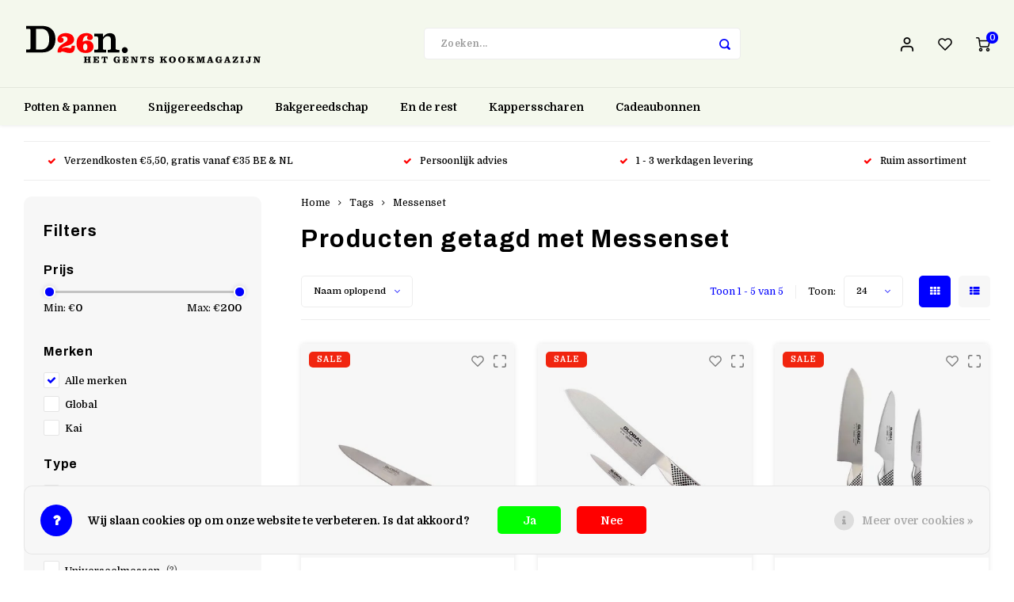

--- FILE ---
content_type: text/html;charset=utf-8
request_url: https://www.doen-gent.be/tags/messenset/
body_size: 16058
content:
<!DOCTYPE html>
<html lang="nl">
	
  <head>
    
        
    <meta charset="utf-8"/>
<!-- [START] 'blocks/head.rain' -->
<!--

  (c) 2008-2026 Lightspeed Netherlands B.V.
  http://www.lightspeedhq.com
  Generated: 18-01-2026 @ 18:27:59

-->
<link rel="canonical" href="https://www.doen-gent.be/tags/messenset/"/>
<link rel="alternate" href="https://www.doen-gent.be/index.rss" type="application/rss+xml" title="Nieuwe producten"/>
<link href="https://cdn.webshopapp.com/assets/cookielaw.css?2025-02-20" rel="stylesheet" type="text/css"/>
<meta name="robots" content="noodp,noydir"/>
<meta name="google-site-verification" content="T1-PT_z03r8C5uyFcVpSTdqNA6wTc-Yux0oKoIDlm0k"/>
<meta name="google-site-verification" content="B5fdYPUN5TgUDEj4ldD-E1McEEBbSlgZ5b-pBjPmNuc"/>
<meta property="og:url" content="https://www.doen-gent.be/tags/messenset/?source=facebook"/>
<meta property="og:site_name" content="Doen, het Gents kookmagazijn"/>
<meta property="og:title" content="Messenset"/>
<meta property="og:description" content="Doen is een kookwinkel in Gent met een groots en professioneel assortiment aan keukengerei. Voor zowel de hobbykok als de professionele chefs. We verkopen enkel"/>
<script>
(function(w,d,s,l,i){w[l]=w[l]||[];w[l].push({'gtm.start':
new Date().getTime(),event:'gtm.js'});var f=d.getElementsByTagName(s)[0],
j=d.createElement(s),dl=l!='dataLayer'?'&l='+l:'';j.async=true;j.src=
'https://www.googletagmanager.com/gtm.js?id='+i+dl;f.parentNode.insertBefore(j,f);
})(window,document,'script','dataLayer','GTM-M7HVCD2K');
</script>
<script>
window.dataLayer = window.dataLayer || [];
function gtag() {
    dataLayer.push(arguments);
}
gtag('js', new Date());
gtag('config', '293430219', {
    'currency': 'EUR',
    'country': 'BE'
});
</script>
<!--[if lt IE 9]>
<script src="https://cdn.webshopapp.com/assets/html5shiv.js?2025-02-20"></script>
<![endif]-->
<!-- [END] 'blocks/head.rain' -->
    <title>Messenset - Doen, het Gents kookmagazijn</title>
    <meta name="description" content="Doen is een kookwinkel in Gent met een groots en professioneel assortiment aan keukengerei. Voor zowel de hobbykok als de professionele chefs. We verkopen enkel" />
    <meta name="keywords" content="Messenset, Doen, Gent, koken, kookmagazijn, kok, hobbykok, keukengerei, kookwinkel" />
    <meta http-equiv="X-UA-Compatible" content="IE=edge,chrome=1">
    <meta name="viewport" content="width=device-width, initial-scale=1.0">
    <meta name="apple-mobile-web-app-capable" content="yes">
    <meta name="apple-mobile-web-app-status-bar-style" content="black">
    <meta property="fb:app_id" content="966242223397117"/>
    <meta name="viewport" content="width=device-width, initial-scale=1, maximum-scale=1, user-scalable=0"/>
    <meta name="apple-mobile-web-app-capable" content="yes">
    <meta name="HandheldFriendly" content="true" /> 
		<meta name="apple-mobile-web-app-title" content="Doen, het Gents kookmagazijn">
  	<meta property="og:image" content="https://cdn.webshopapp.com/shops/220643/themes/178070/v/2072662/assets/logo.png?20231104062434" />  
		<link rel="apple-touch-icon-precomposed" href="https://cdn.webshopapp.com/shops/220643/themes/178070/assets/homescreen-icon.jpg?20260102111058"/>
  
    <link rel="shortcut icon" href="https://cdn.webshopapp.com/shops/220643/themes/178070/v/2039233/assets/favicon.ico?20230928114850" type="image/x-icon" />
    <link href='//fonts.googleapis.com/css?family=Domine:400,300,500,600,700,800,900' rel='stylesheet' type='text/css'>
    <link href='//fonts.googleapis.com/css?family=Archivo:400,300,500,600,700,800,900' rel='stylesheet' type='text/css'>
    <link rel="stylesheet" href="https://cdn.webshopapp.com/shops/220643/themes/178070/assets/bootstrap.css?20260102111058" />
    <link rel="stylesheet" href="https://cdn.webshopapp.com/shops/220643/themes/178070/assets/font-awesome-min.css?20260102111058" />
  	  	<link href="https://cdn.webshopapp.com/shops/220643/themes/178070/assets/gibbon-icons.css?20260102111058" rel="stylesheet">
    <link rel="stylesheet" href="https://cdn.webshopapp.com/shops/220643/themes/178070/assets/owl-carousel-min.css?20260102111058" />  
    <link rel="stylesheet" href="https://cdn.webshopapp.com/shops/220643/themes/178070/assets/semantic.css?20260102111058" />  
    <link rel="stylesheet" href="https://cdn.webshopapp.com/shops/220643/themes/178070/assets/jquery-fancybox-min.css?20260102111058" /> 
    <link rel="stylesheet" href="https://cdn.webshopapp.com/shops/220643/themes/178070/assets/style.css?20260102111058?903" /> 
    <link rel="stylesheet" href="https://cdn.webshopapp.com/shops/220643/themes/178070/assets/settings.css?20260102111058" />  
    <link rel="stylesheet" href="https://cdn.webshopapp.com/assets/gui-2-0.css?2025-02-20" />
    <link rel="stylesheet" href="https://cdn.webshopapp.com/assets/gui-responsive-2-0.css?2025-02-20" />   
  	<link href='https://unpkg.com/boxicons@2.0.9/css/boxicons.min.css' rel='stylesheet'>
    <link rel="stylesheet" href="https://cdn.webshopapp.com/shops/220643/themes/178070/assets/custom.css?20260102111058" />

    <script src="https://cdn.webshopapp.com/assets/jquery-1-9-1.js?2025-02-20"></script>
    <script src="https://cdn.webshopapp.com/assets/jquery-ui-1-10-1.js?2025-02-20"></script>
    
   
    <script src="https://cdn.webshopapp.com/shops/220643/themes/178070/assets/bootstrap.js?20260102111058"></script>
    <script src="https://cdn.webshopapp.com/shops/220643/themes/178070/assets/owl-carousel-min.js?20260102111058"></script>
    <script src="https://cdn.webshopapp.com/shops/220643/themes/178070/assets/semantic.js?20260102111058"></script>
    <script src="https://cdn.webshopapp.com/shops/220643/themes/178070/assets/jquery-fancybox-min.js?20260102111058"></script>
    <script src="https://cdn.webshopapp.com/shops/220643/themes/178070/assets/moment.js?20260102111058"></script>  
    <script src="https://cdn.webshopapp.com/shops/220643/themes/178070/assets/js-cookie.js?20260102111058"></script>
    <script src="https://cdn.webshopapp.com/shops/220643/themes/178070/assets/jquery-countdown-min.js?20260102111058"></script>
  	<script src="https://cdn.webshopapp.com/shops/220643/themes/178070/assets/masonry.js?20260102111058"></script>
    <script src="https://cdn.webshopapp.com/shops/220643/themes/178070/assets/global.js?20260102111058?903"></script>
  	<script src="//cdnjs.cloudflare.com/ajax/libs/jqueryui-touch-punch/0.2.3/jquery.ui.touch-punch.min.js"></script>
    
    <script src="https://cdn.webshopapp.com/shops/220643/themes/178070/assets/jcarousel.js?20260102111058"></script>
    <script src="https://cdn.webshopapp.com/assets/gui.js?2025-02-20"></script>
    <script src="https://cdn.webshopapp.com/assets/gui-responsive-2-0.js?2025-02-20"></script>
    
        
    
    <!--[if lt IE 9]>
    <link rel="stylesheet" href="https://cdn.webshopapp.com/shops/220643/themes/178070/assets/style-ie.css?20260102111058" />
    <![endif]-->
  
  <script>
      dataLayer = [{
          'product_ids' : ['65699447', '128413235', '159981921', '127455418', '65699597'],
          'page_type' : '',
          'total_value' : 0      }]
    </script>  
  </head>  <body class=""><script type="application/ld+json">
[
			{
    "@context": "http://schema.org",
    "@type": "BreadcrumbList",
    "itemListElement":
    [
      {
        "@type": "ListItem",
        "position": 1,
        "item": {
        	"@id": "https://www.doen-gent.be/",
        	"name": "Home"
        }
      },
    	    	{
    		"@type": "ListItem",
     		"position": 2,
     		"item":	{
      		"@id": "https://www.doen-gent.be/tags/",
      		"name": "Tags"
    		}
    	},    	    	{
    		"@type": "ListItem",
     		"position": 3,
     		"item":	{
      		"@id": "https://www.doen-gent.be/tags/messenset/",
      		"name": "Messenset"
    		}
    	}    	    ]
  },
      
        
    {
  "@context": "http://schema.org",
  "@id": "https://www.doen-gent.be/#Organization",
  "@type": "Organization",
  "url": "https://www.doen-gent.be/", 
  "name": "Doen, het Gents kookmagazijn",
  "logo": "https://cdn.webshopapp.com/shops/220643/themes/178070/v/2072662/assets/logo.png?20231104062434",
  "telephone": "+32 9 335 91 92",
  "email": ""
    }
  ]
</script><div class="cart-messages hidden"><ul></ul></div><div id="login-popup" class="mobile-popup" data-popup="login"><div class="popup-inner"><div class="title-small title-font">Inloggen</div><form class="formLogin" id="formLogin" action="https://www.doen-gent.be/account/loginPost/?return=https%3A%2F%2Fwww.doen-gent.be%2Ftags%2Fmessenset%2F" method="post"><input type="hidden" name="key" value="423b8bccfb7d34436b89063b970e59c9" /><input type="hidden" name="type" value="login" /><input type="submit" hidden/><input type="text" name="email" id="formLoginEmail" value="" placeholder="E-mailadres" class="standard-input" /><input type="password" name="password" id="formLoginPassword" value="" placeholder="Wachtwoord" class="standard-input"/><div class="buttons"><a class="btn accent" href="#" onclick="$('#formLogin').submit(); return false;" title="Inloggen">Inloggen</a></div></form><div class="options"><a class="forgot-pw" href="https://www.doen-gent.be/account/password/">Wachtwoord vergeten?</a><span class="or">of</span><a class="no-account" href="https://www.doen-gent.be/account/register/">Nog geen account? Klik</a></div></div><div class="close-popup"><div class="close-popup-inner"><a href="javascript:;" class="close-mobile-popup" data-fancybox-close>
        Sluiten
      </a></div></div></div><div id="language-currency-popup" class="language-currency-popup mobile-popup"><div class="popup-inner"><div class="language-section"><div class="title-small title-font">Taal</div><div class="options-wrap"><div class="option active"><a href="https://www.doen-gent.be/go/category/"><div class="inner"><div class="icon"><img src="https://cdn.webshopapp.com/shops/220643/themes/178070/assets/flag-nl.svg?20260102111058" alt="flag-Nederlands"></div><div class="text">Nederlands</div></div></a></div></div></div><div class="close-popup"><div class="close-popup-inner"><a href="javascript:;" class="close-mobile-popup" data-fancybox-close>
          Sluiten
        </a></div></div></div></div><div class="mobile-menu mobile-popup" data-popup="menu"><div class="popup-inner"><div class="menu-wrap"><div class="breads">Hoofdmenu</div><div class="title-small title-font">Categorieën</div><div class="menu"><ul><li class=""><a class="normal-link" href="https://www.doen-gent.be/potten-pannen/">Potten &amp; pannen<span class="more-cats"><i class="fa fa-chevron-right"></i></span></a><div class="subs"><div class="breads">Hoofdmenu / potten &amp; pannen</div><div class="title-small title-font text-center subs-back"><i class="fa fa-chevron-left"></i>Potten &amp; pannen</div><ul class=""><li class=""><a class="normal-link" href="https://www.doen-gent.be/potten-pannen/bakpannen/">Bakpannen</a></li><li class=""><a class="normal-link" href="https://www.doen-gent.be/potten-pannen/cocotte/">Cocotte</a></li><li class=""><a class="normal-link" href="https://www.doen-gent.be/potten-pannen/kookpotten/">Kookpotten</a></li><li class=""><a class="normal-link" href="https://www.doen-gent.be/potten-pannen/specialiteiten/">Specialiteiten</a></li></ul></div></li><li class=""><a class="normal-link" href="https://www.doen-gent.be/snijgereedschap/">Snijgereedschap<span class="more-cats"><i class="fa fa-chevron-right"></i></span></a><div class="subs"><div class="breads">Hoofdmenu / snijgereedschap</div><div class="title-small title-font text-center subs-back"><i class="fa fa-chevron-left"></i>Snijgereedschap</div><ul class=""><li class=""><a class="normal-link" href="https://www.doen-gent.be/snijgereedschap/keukenmessen/">Keukenmessen</a></li><li class=""><a class="normal-link" href="https://www.doen-gent.be/snijgereedschap/mandolines-en-raspen/">Mandolines en raspen</a></li><li class=""><a class="normal-link" href="https://www.doen-gent.be/snijgereedschap/accessoires/">Accessoires</a></li></ul></div></li><li class=""><a class="normal-link" href="https://www.doen-gent.be/bakgereedschap/">Bakgereedschap</a></li><li class=""><a class="normal-link" href="https://www.doen-gent.be/en-de-rest/">En de rest</a></li><li class=""><a class="normal-link" href="https://www.doen-gent.be/kappersscharen/">Kappersscharen<span class="more-cats"><i class="fa fa-chevron-right"></i></span></a><div class="subs"><div class="breads">Hoofdmenu / kappersscharen</div><div class="title-small title-font text-center subs-back"><i class="fa fa-chevron-left"></i>Kappersscharen</div><ul class=""><li class=""><a class="normal-link" href="https://www.doen-gent.be/kappersscharen/kasho-xp/">Kasho XP</a></li><li class=""><a class="normal-link" href="https://www.doen-gent.be/kappersscharen/kasho-silver/">Kasho Silver</a></li><li class=""><a class="normal-link" href="https://www.doen-gent.be/kappersscharen/kasho-design-master/">Kasho Design Master</a></li><li class=""><a class="normal-link" href="https://www.doen-gent.be/kappersscharen/razors-scheermes/">Razors Scheermes</a></li></ul></div></li><li class="item"><a href="https://www.doen-gent.be/buy-gift-card/" title="Cadeaubonnen">Cadeaubonnen</a></li></ul><ul><li class="highlight hidden-sm"><a class="open-mobile-slide" data-popup="login" href="javascript:;">Inloggen</a></li></ul></div></div></div><div class="close-popup dark"><div class="close-popup-inner"><a href="javascript:;" class="close-mobile-popup" data-fancybox-close>
        Sluiten
      </a></div></div></div><header id="header" class="with-large-logo"><div class="main-header"><div class="container"><div class="inner"><div class="logo large-logo align-middle"><a href="https://www.doen-gent.be/"><img src="https://cdn.webshopapp.com/shops/220643/files/489586102/doen-shop-3-nieuwjaar26.svg" alt="Doen, het Gents kookmagazijn"></a></div><div class="vertical-menu-wrap hidden-xs hidden-md hidden-lg"><div class="btn-wrap"><a class="btn accent vertical-menu-btn open-mobile-slide" data-popup="menu" data-main-link href="javascript:;">Categorieën<i class="fa fa-angle-down"></i></a></div></div><div class="vertical-menu-wrap hidden-xs hidden-sm visible-sm hidden-md hidden-lg "><div class="btn-wrap"><a class="btn accent vertical-menu-btn open-vertical-menu">Categorieën<i class="fa fa-angle-down"></i></a><div class="vertical-menu"><ul><li class=""><a class="" href="https://www.doen-gent.be/potten-pannen/"><div class="category-wrap"><img src="https://cdn.webshopapp.com/shops/220643/files/478669478/100x100x1/potten-pannen.jpg" alt="Potten &amp; pannen">
                                            Potten &amp; pannen
                    </div><i class="fa fa-chevron-right arrow-right"></i></a><div class="subs"><ul><li class="subs-title"><a class="" href="https://www.doen-gent.be/potten-pannen/">Potten &amp; pannen</a></li><li class=""><a class="" href="https://www.doen-gent.be/potten-pannen/bakpannen/"><div>
                            Bakpannen
                          </div></a></li><li class=""><a class="" href="https://www.doen-gent.be/potten-pannen/cocotte/"><div>
                            Cocotte
                          </div></a></li><li class=""><a class="" href="https://www.doen-gent.be/potten-pannen/kookpotten/"><div>
                            Kookpotten
                          </div></a></li><li class=""><a class="" href="https://www.doen-gent.be/potten-pannen/specialiteiten/"><div>
                            Specialiteiten
                          </div></a></li></ul></div></li><li class=""><a class="" href="https://www.doen-gent.be/snijgereedschap/"><div class="category-wrap"><img src="https://cdn.webshopapp.com/shops/220643/files/478669486/100x100x1/snijgereedschap.jpg" alt="Snijgereedschap">
                                            Snijgereedschap
                    </div><i class="fa fa-chevron-right arrow-right"></i></a><div class="subs"><ul><li class="subs-title"><a class="" href="https://www.doen-gent.be/snijgereedschap/">Snijgereedschap</a></li><li class=""><a class="" href="https://www.doen-gent.be/snijgereedschap/keukenmessen/"><div>
                            Keukenmessen
                          </div></a></li><li class=""><a class="" href="https://www.doen-gent.be/snijgereedschap/mandolines-en-raspen/"><div>
                            Mandolines en raspen
                          </div></a></li><li class=""><a class="" href="https://www.doen-gent.be/snijgereedschap/accessoires/"><div>
                            Accessoires
                          </div></a></li></ul></div></li><li class=""><a class="" href="https://www.doen-gent.be/bakgereedschap/"><div class="category-wrap"><img src="https://cdn.webshopapp.com/shops/220643/files/478669488/100x100x1/bakgereedschap.jpg" alt="Bakgereedschap">
                                            Bakgereedschap
                    </div></a></li><li class=""><a class="" href="https://www.doen-gent.be/en-de-rest/"><div class="category-wrap"><img src="https://cdn.webshopapp.com/shops/220643/files/478669489/100x100x1/en-de-rest.jpg" alt="En de rest">
                                            En de rest
                    </div></a></li><li class=""><a class="" href="https://www.doen-gent.be/kappersscharen/"><div class="category-wrap"><img src="https://cdn.webshopapp.com/shops/220643/files/478669508/100x100x1/kappersscharen.jpg" alt="Kappersscharen">
                                            Kappersscharen
                    </div><i class="fa fa-chevron-right arrow-right"></i></a><div class="subs"><ul><li class="subs-title"><a class="" href="https://www.doen-gent.be/kappersscharen/">Kappersscharen</a></li><li class=""><a class="" href="https://www.doen-gent.be/kappersscharen/kasho-xp/"><div>
                            Kasho XP
                          </div></a></li><li class=""><a class="" href="https://www.doen-gent.be/kappersscharen/kasho-silver/"><div>
                            Kasho Silver
                          </div></a></li><li class=""><a class="" href="https://www.doen-gent.be/kappersscharen/kasho-design-master/"><div>
                            Kasho Design Master
                          </div></a></li><li class=""><a class="" href="https://www.doen-gent.be/kappersscharen/razors-scheermes/"><div>
                            Razors Scheermes
                          </div></a></li></ul></div></li><li class="item"><a href="https://www.doen-gent.be/buy-gift-card/" title="Cadeaubonnen">Cadeaubonnen</a></li></ul></div></div><div class="vertical-menu-overlay general-overlay"></div></div><div class="search-bar hidden-xs"><form action="https://www.doen-gent.be/search/" method="get" id="formSearch"  class="search-form"  data-search-type="desktop"><div class="relative search-wrap"><input type="text" name="q" autocomplete="off"  value="" placeholder="Zoeken..." class="standard-input" data-input="desktop"/><span onclick="$(this).closest('form').submit();" title="Zoeken" class="icon icon-search"><i class="sm sm-search"></i></span><span onclick="$(this).closest('form').find('input').val('').trigger('keyup');" class="icon icon-hide-search hidden"><i class="fa fa-close"></i></span></div><div class="search-overlay general-overlay"></div></form></div><div class="icons hidden-xs"><ul><li class="hidden-xs"><a href="#login-popup" data-fancybox><i class="sm sm-user"></i></a></li><li class="hidden-xs"><a href="#login-popup" data-fancybox><div class="icon-wrap"><i class="sm sm-heart-o"></i><div class="items" data-wishlist-items></div></div></a></li><li><a href="https://www.doen-gent.be/cart/"><div class="icon-wrap"><i class="sm sm-cart"></i><div class="items" data-cart-items>0</div></div></a></li></ul></div></div></div><div class="search-autocomplete hidden-xs" data-search-type="desktop"><div class="container"><div class="box"><div class="title-small title-font">Zoekresultaten voor "<span data-search-query></span>"</div><div class="inner-wrap"><div class="side  filter-style-classic"><div class="filter-scroll-wrap"><div class="filter-scroll"><div class="subtitle title-font">Filters</div><form data-search-type="desktop"><div class="filter-boxes"><div class="filter-wrap sort"><select name="sort" class="custom-select"></select></div></div><div class="filter-boxes custom-filters"></div></form></div></div></div><div class="results"><div class="feat-categories hidden"><div class="subtitle title-font">Categorieën</div><div class="cats"><ul></ul></div></div><div class="search-products products-livesearch row"></div><div class="more"><a href="#" class="btn accent">Bekijk alle resultaten <span>(0)</span></a></div><div class="notfound">Geen producten gevonden...</div></div></div></div></div></div></div><div class="main-menu hidden-sm hidden-xs"><div class="container"><ul><li class=" relative"><a href="https://www.doen-gent.be/potten-pannen/">Potten &amp; pannen</a><div class="simple-menu-wrap"><ul class="simple-menu block-shadow"><li class=""><a href="https://www.doen-gent.be/potten-pannen/bakpannen/">Bakpannen</a></li><li class=""><a href="https://www.doen-gent.be/potten-pannen/cocotte/">Cocotte</a></li><li class=""><a href="https://www.doen-gent.be/potten-pannen/kookpotten/">Kookpotten</a></li><li class=""><a href="https://www.doen-gent.be/potten-pannen/specialiteiten/">Specialiteiten</a></li></ul></div></li><li class=" relative"><a href="https://www.doen-gent.be/snijgereedschap/">Snijgereedschap</a><div class="simple-menu-wrap"><ul class="simple-menu block-shadow"><li class=""><a href="https://www.doen-gent.be/snijgereedschap/keukenmessen/">Keukenmessen</a></li><li class=""><a href="https://www.doen-gent.be/snijgereedschap/mandolines-en-raspen/">Mandolines en raspen</a></li><li class=""><a href="https://www.doen-gent.be/snijgereedschap/accessoires/">Accessoires</a></li></ul></div></li><li class=" relative"><a href="https://www.doen-gent.be/bakgereedschap/">Bakgereedschap</a></li><li class=" relative"><a href="https://www.doen-gent.be/en-de-rest/">En de rest</a></li><li class=" relative"><a href="https://www.doen-gent.be/kappersscharen/">Kappersscharen</a><div class="simple-menu-wrap"><ul class="simple-menu block-shadow"><li class=""><a href="https://www.doen-gent.be/kappersscharen/kasho-xp/">Kasho XP</a></li><li class=""><a href="https://www.doen-gent.be/kappersscharen/kasho-silver/">Kasho Silver</a></li><li class=""><a href="https://www.doen-gent.be/kappersscharen/kasho-design-master/">Kasho Design Master</a></li><li class=""><a href="https://www.doen-gent.be/kappersscharen/razors-scheermes/">Razors Scheermes</a></li></ul></div></li><li class="item"><a href="https://www.doen-gent.be/buy-gift-card/" title="Cadeaubonnen">Cadeaubonnen</a></li></ul></div></div></header><div class="mobile-search mobile-popup visible-xs" data-popup="search"><div class="popup-inner"><div class="title-small title-font">Zoek uw product</div><form action="https://www.doen-gent.be/search/" method="get" id="formSearchMobile" class="search-form" data-search-type="mobile"><div class="relative search-wrap"><input type="text" name="q" autocomplete="off"  value="" placeholder="Zoeken..." class="standard-input"  data-input="mobile"/><span onclick="$(this).closest('form').submit();" title="Zoeken" class="icon"><i class="sm sm-search"></i></span></div></form><div class="search-autocomplete" data-search-type="mobile"><div class="title-small title-font">Zoekresultaten voor "<span data-search-query></span>"</div><div class="inner-wrap"><div class="results"><div class="feat-categories hidden"><div class="subtitle title-font">Categorieën</div><div class="cats"><ul></ul></div></div><div class="search-products products-livesearch row"></div><div class="more"><a href="#" class="btn accent">Bekijk alle resultaten <span>(0)</span></a></div><div class="notfound">Geen producten gevonden...</div></div></div></div></div><div class="close-popup"><div class="close-popup-inner"><a href="javascript:;" class="close-mobile-popup" data-fancybox-close>
        Sluiten
      </a></div></div></div><div class="mobile-bar"><ul><li><a class="open-mobile-slide" data-popup="login" href="javascript:;"><i class="sm sm-heart-o"></i></a></li><li><a class="open-mobile-slide" data-popup="login" data-main-link href="javascript:;"><i class="sm sm-user"></i></a></li><li><a class="open-mobile-slide" data-popup="menu" data-main-link href="javascript:;"><i class="sm sm-bars"></i></a></li><li><a class="open-mobile-slide" data-popup="search" data-main-link href="javascript:;"><i class="sm sm-search"></i></a></li><li><a  href="https://www.doen-gent.be/cart/"><span class="icon-wrap"><i class="sm sm-cart"></i><div class="items" data-cart-items>0</div></span></a></li></ul></div><main><div class="main-content"><div class="container"><div class="usp-bar"><ul class=""><li><a><i class="fa fa-check"></i>Verzendkosten €5,50, gratis vanaf €35 BE &amp; NL</a></li><li><a><i class="fa fa-check"></i>Persoonlijk advies </a></li><li><a><i class="fa fa-check"></i>1 - 3 werkdagen levering</a></li><li><a><i class="fa fa-check"></i>Ruim assortiment</a></li></ul></div></div><div class="message-wrap live-message"><div class="message"><div class="icon info"><i class="fa fa-info"></i></div><div class="text"><ul><li>Lorem ipsum</li></ul></div></div></div><div class="container"><div id="collection-page"><div class="container-wide"><div class="row flex-row"><div class="col-sidebar"><div class="sidebar"><form action="https://www.doen-gent.be/tags/messenset/" method="get" id="sidebar_filters" class="mobile-filters-form"><input type="hidden" name="mode" value="grid" id="filter_form_mode_side" /><input type="hidden" name="limit" value="24" id="filter_form_limit_side" /><input type="hidden" name="sort" value="asc" id="filter_form_sort_side" /><input type="hidden" name="max" value="200" id="filter_form_max_2_side" /><input type="hidden" name="min" value="0" id="filter_form_min_2_side" /><div class="mobile-filters mobile-popup sidebar-filters filter-style-classic block-gray hidden-sm"  data-popup="filters"><div class="filters-scroll"><div class="sidebar-title title-font">Filters</div><div class="filter-wrap"><div class="filter-title title-font">Prijs</div><div class="price-filter"><div class="sidebar-filter-slider"><div class="collection-filter-price price-filter-2"></div></div><div class="price-filter-range clear"><div class="min">Min: €<span>0</span></div><div class="max">Max: €<span>200</span></div></div></div></div><div class="filter-wrap"><div class="filter-title title-font">Merken</div><div class="filter-items"><div class="ui checkbox filter-item"><input id="filter_0" type="radio" name="brand" value="0"  checked="checked" /><label for="filter_0">Alle merken</label></div><div class="ui checkbox filter-item"><input id="filter_1861994" type="radio" name="brand" value="1861994"  /><label for="filter_1861994">Global</label></div><div class="ui checkbox filter-item"><input id="filter_1861967" type="radio" name="brand" value="1861967"  /><label for="filter_1861967">Kai</label></div></div></div><div class="filter-wrap"><div class="filter-title title-font">Type</div><div class="filter-items"><div class="ui checkbox filter-item"><input id="filter_896597" type="checkbox" name="filter[]" value="896597"  /><label for="filter_896597">Aardappelmessen <span>(1)</span></label></div><div class="ui checkbox filter-item"><input id="filter_896613" type="checkbox" name="filter[]" value="896613"  /><label for="filter_896613">Koksmessen <span>(2)</span></label></div><div class="ui checkbox filter-item"><input id="filter_896617" type="checkbox" name="filter[]" value="896617"  /><label for="filter_896617">Santokumes <span>(2)</span></label></div><div class="ui checkbox filter-item"><input id="filter_896622" type="checkbox" name="filter[]" value="896622"  /><label for="filter_896622">Universeelmessen <span>(2)</span></label></div></div></div><div class="filter-wrap"><div class="filter-title title-font">Lemmet lengte</div><div class="filter-items"><div class="ui checkbox filter-item"><input id="filter_786905" type="checkbox" name="filter[]" value="786905"  /><label for="filter_786905">5-10 cm <span>(3)</span></label></div><div class="ui checkbox filter-item"><input id="filter_786906" type="checkbox" name="filter[]" value="786906"  /><label for="filter_786906">11 - 15 cm <span>(3)</span></label></div><div class="ui checkbox filter-item"><input id="filter_786907" type="checkbox" name="filter[]" value="786907"  /><label for="filter_786907">16 - 20 cm <span>(4)</span></label></div><div class="ui checkbox filter-item"><input id="filter_786908" type="checkbox" name="filter[]" value="786908"  /><label for="filter_786908">21 -25 cm <span>(1)</span></label></div></div></div></div><div class="buttons hidden-sm hidden-md hidden-lg"><a class="btn accent apply-filters" href="javascript:;">Apply filters</a><a class="link" href="https://www.doen-gent.be/tags/messenset/">Clear filters</a></div></div></form></div></div><div class="col-main"><div class="breadcrumbs"><a href="https://www.doen-gent.be/" title="Home">Home</a><i class="fa fa-angle-right"></i><a href="https://www.doen-gent.be/tags/">Tags</a><i class="fa fa-angle-right"></i><a class="last" href="https://www.doen-gent.be/tags/messenset/">Messenset</a></div><div class="collection-content on-top"><div class="align"><div class="info general-content"><h1 class="title">Producten getagd met Messenset</h1></div></div></div><div class="filters-top hidden-xs"><div class="filter-style-classic block-gray"><form action="https://www.doen-gent.be/tags/messenset/" method="get" id="sidebar_filters_top_filters"><input type="hidden" name="mode" value="grid" id="filter_form_mode_top_filters" /><input type="hidden" name="limit" value="24" id="filter_form_limit_top_filters" /><input type="hidden" name="sort" value="asc" id="filter_form_sort_top_filters" /><input type="hidden" name="max" value="200" id="filter_form_max_1_top" /><input type="hidden" name="min" value="0" id="filter_form_min_1_top" /><div class="row filter-row"><div class="filter-wrap filter-col"><div class="filter-title title-font">Merken</div><div class="filter-items"><div class="ui checkbox filter-item"><input id="filter_0" type="radio" name="brand" value="0"  checked="checked" /><label for="filter_0">Alle merken</label></div><div class="ui checkbox filter-item"><input id="filter_1861994" type="radio" name="brand" value="1861994"  /><label for="filter_1861994">Global</label></div><div class="ui checkbox filter-item"><input id="filter_1861967" type="radio" name="brand" value="1861967"  /><label for="filter_1861967">Kai</label></div></div></div><div class="filter-wrap filter-col"><div class="filter-title title-font">Type</div><div class="filter-items"><div class="ui checkbox filter-item"><input id="filter_896597_top" type="checkbox" name="filter[]" value="896597"  /><label for="filter_896597_top">Aardappelmessen <span>(1)</span></label></div><div class="ui checkbox filter-item"><input id="filter_896613_top" type="checkbox" name="filter[]" value="896613"  /><label for="filter_896613_top">Koksmessen <span>(2)</span></label></div><div class="ui checkbox filter-item"><input id="filter_896617_top" type="checkbox" name="filter[]" value="896617"  /><label for="filter_896617_top">Santokumes <span>(2)</span></label></div><div class="ui checkbox filter-item"><input id="filter_896622_top" type="checkbox" name="filter[]" value="896622"  /><label for="filter_896622_top">Universeelmessen <span>(2)</span></label></div></div></div><div class="filter-wrap filter-col"><div class="filter-title title-font">Lemmet lengte</div><div class="filter-items"><div class="ui checkbox filter-item"><input id="filter_786905_top" type="checkbox" name="filter[]" value="786905"  /><label for="filter_786905_top">5-10 cm <span>(3)</span></label></div><div class="ui checkbox filter-item"><input id="filter_786906_top" type="checkbox" name="filter[]" value="786906"  /><label for="filter_786906_top">11 - 15 cm <span>(3)</span></label></div><div class="ui checkbox filter-item"><input id="filter_786907_top" type="checkbox" name="filter[]" value="786907"  /><label for="filter_786907_top">16 - 20 cm <span>(4)</span></label></div><div class="ui checkbox filter-item"><input id="filter_786908_top" type="checkbox" name="filter[]" value="786908"  /><label for="filter_786908_top">21 -25 cm <span>(1)</span></label></div></div></div><div class="filter-wrap filter-col"><div class="filter-title title-font">Prijs</div><div class="price-filter"><div class="sidebar-filter-slider"><div class="collection-filter-price price-filter-1"></div></div><div class="price-filter-range clear"><div class="min">Min: €<span>0</span></div><div class="max">Max: €<span>200</span></div></div></div></div></div></form></div></div><div class="collection-sort on-top"><form action="https://www.doen-gent.be/tags/messenset/" method="get" id="filter_form_top"><input type="hidden" name="limit" value="24" id="filter_form_limit_top" /><input type="hidden" name="sort" value="asc" id="filter_form_sort_top" /><input type="hidden" name="max" value="200" id="filter_form_max_top" /><input type="hidden" name="min" value="0" id="filter_form_min_top" /><div class="flex"><div class="sort-block filter-btn-block"><a class="btn btn-small accent icon-left open-filters hidden-md hidden-lg hidden-xs" href="javascript:;"><i class="fa fa-ellipsis-v"></i>Filters</a><a class="btn btn-small accent icon-left hidden-sm hidden-md hidden-lg open-mobile-slide" href="javascript:;" data-popup="filters"><i class="fa fa-ellipsis-v"></i>Filters</a><select name="sort" onchange="$('#formSortModeLimit').submit();" class="hidden-xs hidden-sm custom-select"><option value="popular">Meest bekeken</option><option value="newest">Nieuwste producten</option><option value="lowest">Laagste prijs</option><option value="highest">Hoogste prijs</option><option value="asc" selected="selected">Naam oplopend</option><option value="desc">Naam aflopend</option></select></div><div class="sort-block mobile-pager"><div class="pager-items sort-block"><div class="pager-text hidden-md hidden-sm hidden-xs">Toon 1 - 5 van 5</div><div class="items-per-page sort-block"><div class="show-label">Toon:</div><select id="selectbox-2-bottom" class="custom-select" name="limit" onchange="$('#formProductsFilters').submit();"><option value="3">3</option><option value="6">6</option><option value="9">9</option><option value="12">12</option><option value="15">15</option><option value="18">18</option><option value="21">21</option><option value="24" selected="selected">24</option></select></div></div><div class="grid-list text-right align-middle"><ul><li class="active"><label for="mode-grid_top"><input type="radio" name="mode" value="grid" id="mode-grid_top" checked><i class="fa fa-th"></i></label></li><li class=""><label for="mode-list_top"><input type="radio" name="mode" value="list" id="mode-list_top"><i class="fa fa-th-list"></i></label></li></ul></div></div></div></form></div><div class="products row infinite-page-count" data-page-count="1"><div id="65699447" class="quickview-popup" data-inf-id="inf_id_here"><div class="flex product-detail"><div class="images-wrap"><div class="images"><div class="quickview-images owl-carousel owl-theme"><div class="item"><div class="image img-border"><img src="https://cdn.webshopapp.com/shops/220643/files/478668079/500x500x2/image.jpg" alt="Global G-2 met minosharp slijper" title="Global G-2 met minosharp slijper"></div></div></div><div class="thumbs quickview-thumbs owl-carousel owl-theme"><div class="item"><div class="image img-border"><img src="https://cdn.webshopapp.com/shops/220643/files/478668079/500x500x2/image.jpg" alt="Global G-2 met minosharp slijper" title="Global G-2 met minosharp slijper"></div></div></div></div></div><div class="info"><div class="product-info"><div class="top-info"><div class="product-brand" data-infinite-product-brand>Global</div><div class="product-title title-font" data-infinite-product-title><a href="https://www.doen-gent.be/g-2-met-minosharp-slijper.html">G-2 met minosharp slijper</a></div></div><div class="price-stock"><div class="price align-bottom"><span class="old-price"><span class="price-wrap" data-infinite-product-price-old>€157,00</span></span><span class="new-price"><span class="price-wrap" data-infinite-product-price-new>€109,00</span></span></div></div><div class="product-description" data-infinite-product-description></div><form action="https://www.doen-gent.be/cart/add/127515731/" method="post" data-infinite-product-form><div class="product-option hidden"><div class="options"><div class="product-configure-variants option"><label>Maak een keuze: <em>*</em></label><select class="variants"></select></div></div></div><div class="cart"><div class="input-wrap"><div class="change"><a href="javascript:;" class="down" data-way="down"><i class="fa fa-minus"></i></a><input type="text" name="quantity" value="1" class="standard-input"/><a href="javascript:;" class="up" data-way="up"><i class="fa fa-plus"></i></a></div></div><a href="javascript:;" onclick="$(this).closest('form').submit();" class="btn cart-btn add-cart" title="Toevoegen aan winkelwagen">Toevoegen aan winkelwagen</a><a href="https://www.doen-gent.be/account/wishlistAdd/65699447/?variant_id=127515731" class="btn add-wish" title="Aan verlanglijst toevoegen" data-infinite-wishlist-href><i class="sm sm-heart-o"></i></a></div></form></div></div></div></div><div class="product inf-product col-xs-6 col-sm-6 col-md-6 col-lg-4 show-more-images" data-url="https://www.doen-gent.be/g-2-met-minosharp-slijper.html" data-img-settings="300x300x1" data-id="65699447" data-inf-id="inf_id_here" data-product-type=""><div class="product-inner border-allways img-gray"><div class="image-wrap"><div class="product-labels"><div class="product-label sale">
                              SALE
                            </div></div><div class="buttons"><div class="button"><form><a href="#login-popup" data-fancybox data-id="65699447"><i class="sm sm-heart-o"></i></a></form></div><div class="button quickview-button hidden-xs"><a class="show-btn" href="javascript:;" data-product-url="https://www.doen-gent.be/g-2-met-minosharp-slijper.html" data-infinite-quickview-button><i class="sm sm-maximize"></i></a><a class="open-link hidden" href="#65699447" data-fancybox data-infinite-quickview-link>test</a></div></div><a href="https://www.doen-gent.be/g-2-met-minosharp-slijper.html" title="Global G-2 met minosharp slijper" data-infinite-product-url><span class="img-wrap"><img src="https://cdn.webshopapp.com/shops/220643/files/478668079/300x300x1/global-g-2-met-minosharp-slijper.jpg" alt="Global G-2 met minosharp slijper" title="Global G-2 met minosharp slijper" data-infinite-product-image/></span></a><div class="more-images"><div class="images"></div></div></div><div class="info text-center"><div class="product-brand" data-infinite-product-brand>Global</div><a href="https://www.doen-gent.be/g-2-met-minosharp-slijper.html" title="Global G-2 met minosharp slijper" class="title title-font two-lines" data-infinite-product-title>G-2 met minosharp slijper</a><div class="price"><span class="old-price"><span class="price-inner" data-infinite-product-price-old>€157,00</span></span><span class="new-price"><span class="price-inner" data-infinite-product-price-new>€109,00</span></span><div class="unit-price"></div></div></div></div></div><div id="128413235" class="quickview-popup" data-inf-id="inf_id_here"><div class="flex product-detail"><div class="images-wrap"><div class="images"><div class="quickview-images owl-carousel owl-theme"><div class="item"><div class="image img-border"><img src="https://cdn.webshopapp.com/shops/220643/files/387644656/500x500x2/image.jpg" alt="Global Messenset G-4615" title="Global Messenset G-4615"></div></div></div><div class="thumbs quickview-thumbs owl-carousel owl-theme"><div class="item"><div class="image img-border"><img src="https://cdn.webshopapp.com/shops/220643/files/387644656/500x500x2/image.jpg" alt="Global Messenset G-4615" title="Global Messenset G-4615"></div></div></div></div></div><div class="info"><div class="product-info"><div class="top-info"><div class="product-brand" data-infinite-product-brand>Global</div><div class="product-title title-font" data-infinite-product-title><a href="https://www.doen-gent.be/messenset-g-4615.html">Messenset G-4615</a></div></div><div class="price-stock"><div class="price align-bottom"><span class="old-price"><span class="price-wrap" data-infinite-product-price-old>€149,00</span></span><span class="new-price"><span class="price-wrap" data-infinite-product-price-new>€109,00</span></span></div></div><div class="product-description" data-infinite-product-description>
                    Tijdelijke Promotie: Bij aankoop van een Global mes<br />
Ontvang de MinoSharp-3 Messenslijper met hoge korting!<br />
Van €77,50 voor €49,90.
          <a class="" href="https://www.doen-gent.be/messenset-g-4615.html">Lees meer</a></div><form action="https://www.doen-gent.be/cart/add/255163332/" method="post" data-infinite-product-form><div class="product-option hidden"><div class="options"><div class="product-configure-variants option"><label>Maak een keuze: <em>*</em></label><select class="variants"></select></div></div></div><div class="cart"><div class="input-wrap"><div class="change"><a href="javascript:;" class="down" data-way="down"><i class="fa fa-minus"></i></a><input type="text" name="quantity" value="1" class="standard-input"/><a href="javascript:;" class="up" data-way="up"><i class="fa fa-plus"></i></a></div></div><a href="javascript:;" onclick="$(this).closest('form').submit();" class="btn cart-btn add-cart" title="Toevoegen aan winkelwagen">Toevoegen aan winkelwagen</a><a href="https://www.doen-gent.be/account/wishlistAdd/128413235/?variant_id=255163332" class="btn add-wish" title="Aan verlanglijst toevoegen" data-infinite-wishlist-href><i class="sm sm-heart-o"></i></a></div></form></div></div></div></div><div class="product inf-product col-xs-6 col-sm-6 col-md-6 col-lg-4 show-more-images" data-url="https://www.doen-gent.be/messenset-g-4615.html" data-img-settings="300x300x1" data-id="128413235" data-inf-id="inf_id_here" data-product-type=""><div class="product-inner border-allways img-gray"><div class="image-wrap"><div class="product-labels"><div class="product-label sale">
                              SALE
                            </div></div><div class="buttons"><div class="button"><form><a href="#login-popup" data-fancybox data-id="128413235"><i class="sm sm-heart-o"></i></a></form></div><div class="button quickview-button hidden-xs"><a class="show-btn" href="javascript:;" data-product-url="https://www.doen-gent.be/messenset-g-4615.html" data-infinite-quickview-button><i class="sm sm-maximize"></i></a><a class="open-link hidden" href="#128413235" data-fancybox data-infinite-quickview-link>test</a></div></div><a href="https://www.doen-gent.be/messenset-g-4615.html" title="Global Messenset G-4615" data-infinite-product-url><span class="img-wrap"><img src="https://cdn.webshopapp.com/shops/220643/files/387644656/300x300x1/global-messenset-g-4615.jpg" alt="Global Messenset G-4615" title="Global Messenset G-4615" data-infinite-product-image/></span></a><div class="more-images"><div class="images"></div></div></div><div class="info text-center"><div class="product-brand" data-infinite-product-brand>Global</div><a href="https://www.doen-gent.be/messenset-g-4615.html" title="Global Messenset G-4615" class="title title-font two-lines" data-infinite-product-title>Messenset G-4615</a><div class="price"><span class="old-price"><span class="price-inner" data-infinite-product-price-old>€149,00</span></span><span class="new-price"><span class="price-inner" data-infinite-product-price-new>€109,00</span></span><div class="unit-price"></div></div></div></div></div><div id="159981921" class="quickview-popup" data-inf-id="inf_id_here"><div class="flex product-detail"><div class="images-wrap"><div class="images"><div class="quickview-images owl-carousel owl-theme"><div class="item"><div class="image img-border"><img src="https://cdn.webshopapp.com/shops/220643/files/485389046/500x500x2/image.jpg" alt="Global Messenset G-46338" title="Global Messenset G-46338"></div></div></div><div class="thumbs quickview-thumbs owl-carousel owl-theme"><div class="item"><div class="image img-border"><img src="https://cdn.webshopapp.com/shops/220643/files/485389046/500x500x2/image.jpg" alt="Global Messenset G-46338" title="Global Messenset G-46338"></div></div></div></div></div><div class="info"><div class="product-info"><div class="top-info"><div class="product-brand" data-infinite-product-brand>Global</div><div class="product-title title-font" data-infinite-product-title><a href="https://www.doen-gent.be/messenset-g-46338.html">Messenset G-46338</a></div></div><div class="price-stock"><div class="price align-bottom"><span class="old-price"><span class="price-wrap" data-infinite-product-price-old>€256,00</span></span><span class="new-price"><span class="price-wrap" data-infinite-product-price-new>€189,00</span></span></div></div><div class="product-description" data-infinite-product-description>
                    Tijdelijke Promotie: Bij aankoop van een Global mes<br />
Ontvang de MinoSharp-3 Messenslijper met hoge korting!<br />
Van €77,50 voor €49,90.
          <a class="" href="https://www.doen-gent.be/messenset-g-46338.html">Lees meer</a></div><form action="https://www.doen-gent.be/cart/add/317061687/" method="post" data-infinite-product-form><div class="product-option hidden"><div class="options"><div class="product-configure-variants option"><label>Maak een keuze: <em>*</em></label><select class="variants"></select></div></div></div><div class="cart"><div class="input-wrap"><div class="change"><a href="javascript:;" class="down" data-way="down"><i class="fa fa-minus"></i></a><input type="text" name="quantity" value="1" class="standard-input"/><a href="javascript:;" class="up" data-way="up"><i class="fa fa-plus"></i></a></div></div><a href="javascript:;" onclick="$(this).closest('form').submit();" class="btn cart-btn add-cart" title="Toevoegen aan winkelwagen">Toevoegen aan winkelwagen</a><a href="https://www.doen-gent.be/account/wishlistAdd/159981921/?variant_id=317061687" class="btn add-wish" title="Aan verlanglijst toevoegen" data-infinite-wishlist-href><i class="sm sm-heart-o"></i></a></div></form></div></div></div></div><div class="product inf-product col-xs-6 col-sm-6 col-md-6 col-lg-4 show-more-images" data-url="https://www.doen-gent.be/messenset-g-46338.html" data-img-settings="300x300x1" data-id="159981921" data-inf-id="inf_id_here" data-product-type=""><div class="product-inner border-allways img-gray"><div class="image-wrap"><div class="product-labels"><div class="product-label sale">
                              SALE
                            </div></div><div class="buttons"><div class="button"><form><a href="#login-popup" data-fancybox data-id="159981921"><i class="sm sm-heart-o"></i></a></form></div><div class="button quickview-button hidden-xs"><a class="show-btn" href="javascript:;" data-product-url="https://www.doen-gent.be/messenset-g-46338.html" data-infinite-quickview-button><i class="sm sm-maximize"></i></a><a class="open-link hidden" href="#159981921" data-fancybox data-infinite-quickview-link>test</a></div></div><a href="https://www.doen-gent.be/messenset-g-46338.html" title="Global Messenset G-46338" data-infinite-product-url><span class="img-wrap"><img src="https://cdn.webshopapp.com/shops/220643/files/485389046/300x300x1/global-messenset-g-46338.jpg" alt="Global Messenset G-46338" title="Global Messenset G-46338" data-infinite-product-image/></span></a><div class="more-images"><div class="images"></div></div></div><div class="info text-center"><div class="product-brand" data-infinite-product-brand>Global</div><a href="https://www.doen-gent.be/messenset-g-46338.html" title="Global Messenset G-46338" class="title title-font two-lines" data-infinite-product-title>Messenset G-46338</a><div class="price"><span class="old-price"><span class="price-inner" data-infinite-product-price-old>€256,00</span></span><span class="new-price"><span class="price-inner" data-infinite-product-price-new>€189,00</span></span><div class="unit-price"></div></div></div></div></div><div id="127455418" class="quickview-popup" data-inf-id="inf_id_here"><div class="flex product-detail"><div class="images-wrap"><div class="images"><div class="quickview-images owl-carousel owl-theme"><div class="item"><div class="image img-border"><img src="https://cdn.webshopapp.com/shops/220643/files/385257565/500x500x2/image.jpg" alt="Kai Messenset Seki Magoroku Shoso" title="Kai Messenset Seki Magoroku Shoso"></div></div></div><div class="thumbs quickview-thumbs owl-carousel owl-theme"><div class="item"><div class="image img-border"><img src="https://cdn.webshopapp.com/shops/220643/files/385257565/500x500x2/image.jpg" alt="Kai Messenset Seki Magoroku Shoso" title="Kai Messenset Seki Magoroku Shoso"></div></div></div></div></div><div class="info"><div class="product-info"><div class="top-info"><div class="product-brand" data-infinite-product-brand>Kai</div><div class="product-title title-font" data-infinite-product-title><a href="https://www.doen-gent.be/seki-magoroku-shoso-messenset.html">Messenset Seki Magoroku Shoso</a></div></div><div class="price-stock"><div class="price align-bottom"><span class="old-price"><span class="price-wrap" data-infinite-product-price-old>€179,00</span></span><span class="new-price"><span class="price-wrap" data-infinite-product-price-new>€145,00</span></span></div></div><div class="product-description" data-infinite-product-description></div><form action="https://www.doen-gent.be/cart/add/253492423/" method="post" data-infinite-product-form><div class="product-option hidden"><div class="options"><div class="product-configure-variants option"><label>Maak een keuze: <em>*</em></label><select class="variants"></select></div></div></div><div class="cart"><div class="input-wrap"><div class="change"><a href="javascript:;" class="down" data-way="down"><i class="fa fa-minus"></i></a><input type="text" name="quantity" value="1" class="standard-input"/><a href="javascript:;" class="up" data-way="up"><i class="fa fa-plus"></i></a></div></div><a href="javascript:;" onclick="$(this).closest('form').submit();" class="btn cart-btn add-cart" title="Toevoegen aan winkelwagen">Toevoegen aan winkelwagen</a><a href="https://www.doen-gent.be/account/wishlistAdd/127455418/?variant_id=253492423" class="btn add-wish" title="Aan verlanglijst toevoegen" data-infinite-wishlist-href><i class="sm sm-heart-o"></i></a></div></form></div></div></div></div><div class="product inf-product col-xs-6 col-sm-6 col-md-6 col-lg-4 show-more-images" data-url="https://www.doen-gent.be/seki-magoroku-shoso-messenset.html" data-img-settings="300x300x1" data-id="127455418" data-inf-id="inf_id_here" data-product-type=""><div class="product-inner border-allways img-gray"><div class="image-wrap"><div class="product-labels"><div class="product-label sale">
                              SALE
                            </div></div><div class="buttons"><div class="button"><form><a href="#login-popup" data-fancybox data-id="127455418"><i class="sm sm-heart-o"></i></a></form></div><div class="button quickview-button hidden-xs"><a class="show-btn" href="javascript:;" data-product-url="https://www.doen-gent.be/seki-magoroku-shoso-messenset.html" data-infinite-quickview-button><i class="sm sm-maximize"></i></a><a class="open-link hidden" href="#127455418" data-fancybox data-infinite-quickview-link>test</a></div></div><a href="https://www.doen-gent.be/seki-magoroku-shoso-messenset.html" title="Kai Messenset Seki Magoroku Shoso" data-infinite-product-url><span class="img-wrap"><img src="https://cdn.webshopapp.com/shops/220643/files/385257565/300x300x1/kai-messenset-seki-magoroku-shoso.jpg" alt="Kai Messenset Seki Magoroku Shoso" title="Kai Messenset Seki Magoroku Shoso" data-infinite-product-image/></span></a><div class="more-images"><div class="images"></div></div></div><div class="info text-center"><div class="product-brand" data-infinite-product-brand>Kai</div><a href="https://www.doen-gent.be/seki-magoroku-shoso-messenset.html" title="Kai Messenset Seki Magoroku Shoso" class="title title-font two-lines" data-infinite-product-title>Messenset Seki Magoroku Shoso</a><div class="price"><span class="old-price"><span class="price-inner" data-infinite-product-price-old>€179,00</span></span><span class="new-price"><span class="price-inner" data-infinite-product-price-new>€145,00</span></span><div class="unit-price"></div></div></div></div></div><div id="65699597" class="quickview-popup" data-inf-id="inf_id_here"><div class="flex product-detail"><div class="images-wrap"><div class="images"><div class="quickview-images owl-carousel owl-theme"><div class="item"><div class="image img-border"><img src="https://cdn.webshopapp.com/shops/220643/files/478667919/500x500x2/image.jpg" alt="Kai Messenset Wasabi black" title="Kai Messenset Wasabi black"></div></div></div><div class="thumbs quickview-thumbs owl-carousel owl-theme"><div class="item"><div class="image img-border"><img src="https://cdn.webshopapp.com/shops/220643/files/478667919/500x500x2/image.jpg" alt="Kai Messenset Wasabi black" title="Kai Messenset Wasabi black"></div></div></div></div></div><div class="info"><div class="product-info"><div class="top-info"><div class="product-brand" data-infinite-product-brand>Kai</div><div class="product-title title-font" data-infinite-product-title><a href="https://www.doen-gent.be/messenset-wasabi-black.html">Messenset Wasabi black</a></div></div><div class="price-stock"><div class="price align-bottom"><span class="old-price"><span class="price-wrap" data-infinite-product-price-old>€149,00</span></span><span class="new-price"><span class="price-wrap" data-infinite-product-price-new>€119,00</span></span></div></div><div class="product-description" data-infinite-product-description></div><form action="https://www.doen-gent.be/cart/add/127515890/" method="post" data-infinite-product-form><div class="product-option hidden"><div class="options"><div class="product-configure-variants option"><label>Maak een keuze: <em>*</em></label><select class="variants"></select></div></div></div><div class="cart"><div class="input-wrap"><div class="change"><a href="javascript:;" class="down" data-way="down"><i class="fa fa-minus"></i></a><input type="text" name="quantity" value="1" class="standard-input"/><a href="javascript:;" class="up" data-way="up"><i class="fa fa-plus"></i></a></div></div><a href="javascript:;" onclick="$(this).closest('form').submit();" class="btn cart-btn add-cart" title="Toevoegen aan winkelwagen">Toevoegen aan winkelwagen</a><a href="https://www.doen-gent.be/account/wishlistAdd/65699597/?variant_id=127515890" class="btn add-wish" title="Aan verlanglijst toevoegen" data-infinite-wishlist-href><i class="sm sm-heart-o"></i></a></div></form></div></div></div></div><div class="product inf-product col-xs-6 col-sm-6 col-md-6 col-lg-4 show-more-images" data-url="https://www.doen-gent.be/messenset-wasabi-black.html" data-img-settings="300x300x1" data-id="65699597" data-inf-id="inf_id_here" data-product-type=""><div class="product-inner border-allways img-gray"><div class="image-wrap"><div class="product-labels"><div class="product-label sale">
                              SALE
                            </div></div><div class="buttons"><div class="button"><form><a href="#login-popup" data-fancybox data-id="65699597"><i class="sm sm-heart-o"></i></a></form></div><div class="button quickview-button hidden-xs"><a class="show-btn" href="javascript:;" data-product-url="https://www.doen-gent.be/messenset-wasabi-black.html" data-infinite-quickview-button><i class="sm sm-maximize"></i></a><a class="open-link hidden" href="#65699597" data-fancybox data-infinite-quickview-link>test</a></div></div><a href="https://www.doen-gent.be/messenset-wasabi-black.html" title="Kai Messenset Wasabi black" data-infinite-product-url><span class="img-wrap"><img src="https://cdn.webshopapp.com/shops/220643/files/478667919/300x300x1/kai-messenset-wasabi-black.jpg" alt="Kai Messenset Wasabi black" title="Kai Messenset Wasabi black" data-infinite-product-image/></span></a><div class="more-images"><div class="images"></div></div></div><div class="info text-center"><div class="product-brand" data-infinite-product-brand>Kai</div><a href="https://www.doen-gent.be/messenset-wasabi-black.html" title="Kai Messenset Wasabi black" class="title title-font two-lines" data-infinite-product-title>Messenset Wasabi black</a><div class="price"><span class="old-price"><span class="price-inner" data-infinite-product-price-old>€149,00</span></span><span class="new-price"><span class="price-inner" data-infinite-product-price-new>€119,00</span></span><div class="unit-price"></div></div></div></div></div></div><div class="collection-sort on-bottom"><form action="https://www.doen-gent.be/tags/messenset/" method="get" id="filter_form_bottom"><input type="hidden" name="limit" value="24" id="filter_form_limit_bottom" /><input type="hidden" name="sort" value="asc" id="filter_form_sort_bottom" /><input type="hidden" name="max" value="200" id="filter_form_max_bottom" /><input type="hidden" name="min" value="0" id="filter_form_min_bottom" /><div class="flex"><div class="sort-block filter-btn-block"><select name="sort" onchange="$('#formSortModeLimit').submit();" class="hidden-xs hidden-sm custom-select"><option value="popular">Meest bekeken</option><option value="newest">Nieuwste producten</option><option value="lowest">Laagste prijs</option><option value="highest">Hoogste prijs</option><option value="asc" selected="selected">Naam oplopend</option><option value="desc">Naam aflopend</option></select></div><div class="sort-block mobile-pager"><div class="pager-items sort-block"><div class="pager-text hidden-md hidden-sm hidden-xs">Toon 1 - 5 van 5</div><div class="items-per-page sort-block"><div class="show-label">Toon:</div><select id="selectbox-2-bottom" class="custom-select" name="limit" onchange="$('#formProductsFilters').submit();"><option value="3">3</option><option value="6">6</option><option value="9">9</option><option value="12">12</option><option value="15">15</option><option value="18">18</option><option value="21">21</option><option value="24" selected="selected">24</option></select></div></div><div class="grid-list text-right align-middle"><ul><li class="active"><label for="mode-grid_bottom"><input type="radio" name="mode" value="grid" id="mode-grid_bottom" checked><i class="fa fa-th"></i></label></li><li class=""><label for="mode-list_bottom"><input type="radio" name="mode" value="list" id="mode-list_bottom"><i class="fa fa-th-list"></i></label></li></ul></div></div></div></form></div></div></div></div></div></div><script>
  $(function(){
    
    
    $('#collection-page input, #collection-page .collection-sort select').change(function(){
      if ($(window).width() < 768 && $(this).closest('form').hasClass('mobile-filters-form')) {
        
      } else {
      	$(this).closest('form').submit();
      }
    });
    
    $(".collection-filter-price.price-filter-1").slider({
      range: true,
      min: 0,
      max: 200,
      values: [0, 200],
      step: 1,
      slide: function( event, ui){
    $('.price-filter-range .min span').html(ui.values[0]);
    $('.price-filter-range .max span').html(ui.values[1]);
    
    $('#filter_form_min_1_top, #filter_form_min_2_side').val(ui.values[0]);
    $('#filter_form_max_1_top, #filter_form_max_2_side').val(ui.values[1]);
  },
    stop: function(event, ui){
    $(this).closest('form').submit();
  }
    });
  $(".collection-filter-price.price-filter-2").slider({
      range: true,
      min: 0,
      max: 200,
      values: [0, 200],
      step: 1,
      slide: function( event, ui){
    $('.price-filter-range .min span').html(ui.values[0]);
    $('.price-filter-range .max span').html(ui.values[1]);
    
    $('#filter_form_min_1_top, #filter_form_min_2_side').val(ui.values[0]);
    $('#filter_form_max_1_top, #filter_form_max_2_side').val(ui.values[1]);
  },
    stop: function(event, ui){
    if ($(window).width() > 767) {
    	$(this).closest('form').submit();
    }
  }
    });
  });
</script><script>
  var infiniteCollectionPage = 1;
  var basicShopUrl = 'https://www.doen-gent.be/'; 
  var cartUrl = 'https://www.doen-gent.be/cart/add/'; 
  
  $().ready(function(){
    infiniteCollectionInit('https://www.doen-gent.be/tags/messenset/page1.ajax', 'collection', 'grid');
  });
</script></div></main><footer id="footer"><div class="main-footer"><div class="container"><div class="columns"><div class="col mob-slide"><div class="footer-logo large-logo hidden-xs hidden-sm"><a href="https://www.doen-gent.be/"><img src="https://cdn.webshopapp.com/shops/328775/files/379781655/doen-shop-2.svg" alt="Doen, het Gents kookmagazijn"></a></div><div class="footer-title title-font hidden-md hidden-lg">Contact<span class="plus hidden-md hidden-lg"><i class="fa fa-angle-right"></i></span></div><div class="content-wrap"><b>Onze winkel</b><br>Ma - Za 10:00-18:00<br>Brabantdam 48<br>9000 Gent
          
          <ul class="contact"><li><a href="tel:+32 9 335 91 92"><span class="text">+32 9 335 91 92</span></a></li><li><a href="/cdn-cgi/l/email-protection#10747f757e3e77757e6450777d71797c3e737f7d"><span class="text"><span class="__cf_email__" data-cfemail="d7b3b8b2b9f9b0b2b9a397b0bab6bebbf9b4b8ba">[email&#160;protected]</span></span></a></li></ul></div></div><div class="col"><div class="footer-title title-font">Nieuwsbrief</div><p>Ontvang de laatste updates, nieuws en aanbiedingen via email</p><div class="newsletter"><form id="formNewsletter" action="https://www.doen-gent.be/account/newsletter/" method="post"><input type="hidden" name="key" value="423b8bccfb7d34436b89063b970e59c9" /><input type="text" name="email" id="formNewsletterEmail" value="" placeholder="E-mail" class="standard-input"/><a class="btn btn-small accent" href="javascript:;" onclick="$('#formNewsletter').submit(); return false;" title="Abonneer"><span class="hidden-xs">Abonneer</span><span class="hidden-sm hidden-md hidden-lg"><i class="fa fa-paper-plane"></i></span></a></form></div><div class="footer-title title-font">Volg ons</div><div class="socials"><a href="https://www.facebook.com/doen.gent?ref=hl" class="social-icon" target="_blank"><i class="fa fa-facebook" aria-hidden="true"></i></a><a href="https://www.instagram.com/doen.gent/" class="social-icon" target="_blank" title="Instagram Doen, het Gents kookmagazijn"><i class="fa fa-instagram" aria-hidden="true"></i></a><a href="https://goo.gl/maps/tNcq2ww2mM1FvE6z8" class="social-icon" target="_blank"><img src="https://cdn.webshopapp.com/shops/220643/themes/178070/assets/google-maps.svg?20260102111058" title="Google maps" alt="Google maps"></a></div></div><div class="col mob-slide"><div class="footer-title title-font">Klantenservice<span class="plus hidden-md hidden-lg"><i class="fa fa-angle-right"></i></span></div><div class="content-wrap"><ul><li><a href="https://www.doen-gent.be/service/about/">Over ons</a></li><li><a href="https://www.doen-gent.be/service/contact/">Contact</a></li><li><a href="https://www.doen-gent.be/service/shipping-returns/">Verzenden &amp; retourneren</a></li><li><a href="https://www.doen-gent.be/service/general-terms-conditions/">Algemene voorwaarden</a></li><li><a href="https://www.doen-gent.be/service/disclaimer/">Disclaimer - Privacy Policy</a></li></ul></div></div><div class="col mob-slide"><div class="footer-title title-font">Mijn account<span class="plus hidden-md hidden-lg"><i class="fa fa-angle-right"></i></span></div><div class="content-wrap"><ul><li><a href="https://www.doen-gent.be/account/" title="Registreren">Registreren</a></li><li><a href="https://www.doen-gent.be/account/orders/" title="Mijn bestellingen">Mijn bestellingen</a></li><li><a href="https://www.doen-gent.be/account/wishlist/" title="Mijn verlanglijst">Mijn verlanglijst</a></li></ul></div></div></div></div></div><div class="bottom-footer"><div class="container"><div class="flex"><div class="copyright">
        	@Doen. kookwinkel Gent
        </div><div class="payments"><a href="https://www.doen-gent.be/service/payment-methods/" title="Betaalmethoden"><img src="https://cdn.webshopapp.com/shops/220643/themes/178070/assets/bancontactmrcash.png?20260102111058" alt="" /></a><a href="https://www.doen-gent.be/service/payment-methods/" title="Betaalmethoden"><img src="https://cdn.webshopapp.com/shops/220643/themes/178070/assets/paypal.png?20260102111058" alt="" /></a><a href="https://www.doen-gent.be/service/payment-methods/" title="Betaalmethoden"><img src="https://cdn.webshopapp.com/shops/220643/themes/178070/assets/ideal-pay.png?20260102111058" alt="" /></a><a href="https://www.doen-gent.be/service/payment-methods/" title="Betaalmethoden"><img src="https://cdn.webshopapp.com/shops/220643/themes/178070/assets/visa.png?20260102111058" alt="" /></a><a href="https://www.doen-gent.be/service/payment-methods/" title="Betaalmethoden"><img src="https://cdn.webshopapp.com/shops/220643/themes/178070/assets/mastercard.png?20260102111058" alt="" /></a><a href="https://www.doen-gent.be/service/payment-methods/" title="Betaalmethoden"><img src="https://cdn.webshopapp.com/shops/220643/themes/178070/assets/maestro.png?20260102111058" alt="" /></a><a href="https://www.doen-gent.be/service/payment-methods/" title="Betaalmethoden"><img src="https://cdn.webshopapp.com/shops/220643/themes/178070/assets/carte-bleue.png?20260102111058" alt="" /></a><a href="https://www.doen-gent.be/service/payment-methods/" title="Betaalmethoden"><img src="https://cdn.webshopapp.com/shops/220643/themes/178070/assets/banktransfer.png?20260102111058" alt="" /></a></div></div></div></div></footer><div class="compare-overlay general-overlay"></div><div class="compare-block"><div class="container"><div class="compare-wrap"><div class="compare-pop"><a class="head open-compare" href="javascript:;"><div class="title title-font">
            Vergelijk producten
          </div><div class="items" data-compare-items>0</div></a><div class="compare-body"><div class="compare-products"></div><div class="button"><a class="btn accent btn-small" href="https://www.doen-gent.be/compare/">Start vergelijking</a></div></div></div></div></div></div><script data-cfasync="false" src="/cdn-cgi/scripts/5c5dd728/cloudflare-static/email-decode.min.js"></script><script>
  /* TRANSLATIONS */
  var ajaxTranslations = {"Add to cart":"Toevoegen aan winkelwagen","Wishlist":"Verlanglijst","Add to wishlist":"Aan verlanglijst toevoegen","Compare":"Vergelijk","Add to compare":"Toevoegen om te vergelijken","Brands":"Merken","Discount":"Korting","Delete":"Verwijderen","Total excl. VAT":"Totaal excl. btw","Shipping costs":"Verzendkosten","Total incl. VAT":"Totaal incl. btw","Read more":"Lees meer","Read less":"Lees minder","January":"Januari","February":"Februari","March":"Maart","May":"Mei","April":"April","June":"Juni","July":"Juli","August":"Augustus","September":"September","October":"Oktober","November":"November","December":"December","Your review has been accepted for moderation.":"Het taalgebruik in uw review is goedgekeurd.","Order":"Order","Date":"Datum","Total":"Totaal","Status":"Status","View product":"Bekijk product","Awaiting payment":"In afwachting van betaling","Awaiting pickup":"Wacht op afhalen","Picked up":"Afgehaald","Shipped":"Verzonden","Cancelled":"Geannuleerd","No products found":"Geen producten gevonden","Awaiting shipment":"Wacht op verzending","No orders found":"No orders found","Additional costs":"Bijkomende kosten"};
  var shopCategories = {"5114816":{"id":5114816,"parent":0,"path":["5114816"],"depth":1,"image":478669478,"type":"category","url":"potten-pannen","title":"Potten & pannen","description":"","count":190,"subs":{"11687237":{"id":11687237,"parent":5114816,"path":["11687237","5114816"],"depth":2,"image":0,"type":"category","url":"potten-pannen\/bakpannen","title":"Bakpannen","description":"","count":43},"10318974":{"id":10318974,"parent":5114816,"path":["10318974","5114816"],"depth":2,"image":0,"type":"category","url":"potten-pannen\/cocotte","title":"Cocotte","description":"","count":40},"10117253":{"id":10117253,"parent":5114816,"path":["10117253","5114816"],"depth":2,"image":0,"type":"category","url":"potten-pannen\/kookpotten","title":"Kookpotten","description":"","count":37},"11690271":{"id":11690271,"parent":5114816,"path":["11690271","5114816"],"depth":2,"image":0,"type":"category","url":"potten-pannen\/specialiteiten","title":"Specialiteiten","description":"","count":77}}},"5114828":{"id":5114828,"parent":0,"path":["5114828"],"depth":1,"image":478669486,"type":"category","url":"snijgereedschap","title":"Snijgereedschap","description":"","count":301,"subs":{"6960242":{"id":6960242,"parent":5114828,"path":["6960242","5114828"],"depth":2,"image":0,"type":"category","url":"snijgereedschap\/keukenmessen","title":"Keukenmessen","description":"","count":161},"6714518":{"id":6714518,"parent":5114828,"path":["6714518","5114828"],"depth":2,"image":0,"type":"category","url":"snijgereedschap\/mandolines-en-raspen","title":"Mandolines en raspen","description":"","count":37},"11107566":{"id":11107566,"parent":5114828,"path":["11107566","5114828"],"depth":2,"image":0,"type":"category","url":"snijgereedschap\/accessoires","title":"Accessoires","description":"","count":79}}},"5980997":{"id":5980997,"parent":0,"path":["5980997"],"depth":1,"image":478669488,"type":"category","url":"bakgereedschap","title":"Bakgereedschap","description":"","count":107},"5981000":{"id":5981000,"parent":0,"path":["5981000"],"depth":1,"image":478669489,"type":"category","url":"en-de-rest","title":"En de rest","description":"","count":481},"10256509":{"id":10256509,"parent":0,"path":["10256509"],"depth":1,"image":478669508,"type":"category","url":"kappersscharen","title":"Kappersscharen","description":"","count":18,"subs":{"10649493":{"id":10649493,"parent":10256509,"path":["10649493","10256509"],"depth":2,"image":384970732,"type":"category","url":"kappersscharen\/kasho-xp","title":"Kasho XP","description":"","count":4},"10649490":{"id":10649490,"parent":10256509,"path":["10649490","10256509"],"depth":2,"image":384969672,"type":"category","url":"kappersscharen\/kasho-silver","title":"Kasho Silver","description":"","count":4},"10649498":{"id":10649498,"parent":10256509,"path":["10649498","10256509"],"depth":2,"image":384970677,"type":"category","url":"kappersscharen\/kasho-design-master","title":"Kasho Design Master","description":"","count":5},"10649503":{"id":10649503,"parent":10256509,"path":["10649503","10256509"],"depth":2,"image":0,"type":"category","url":"kappersscharen\/razors-scheermes","title":"Razors Scheermes","description":"","count":5}}}};
  var basicUrl = 'https://www.doen-gent.be/';
  var assetsUrl = 'https://cdn.webshopapp.com/shops/220643/themes/178070/assets/';
  var regionsUrl = 'https://www.doen-gent.be/services/regions/';
    var accountCountries = false;
    var readmore = 'Lees meer';
  var readless = 'Lees minder';
  var bekijkAlles = 'Bekijk alles';
  var bekijkMinder = 'Bekijk minder';
  var searchUrl = 'https://www.doen-gent.be/search/';
  var incTax = 'Incl. btw';
  var quantityT = 'Aantal';
  var articleCode_t = 'Artikelcode';
  var image_ratio = '300x300';
  var image_fit = '1';
  var imageNotFound_t = 'Afbeelding niet gevonden';
  var inStock_t_lower = 'op voorraad';
  var outOfStock_t_lower = 'niet op voorraad';
  var showStockLevel = 1;
  var shopId = 220643;
  var shopSsl = true;
  var stickyHeader = 1;
  var loggedIn = 0;
  var wishlistUrl = 'https://www.doen-gent.be/account/wishlist/?format=json';
  var shopCurrency = '€';
  var template = 'pages/collection.rain';
  var yotpo_id = '';
  var addedToCart = false;
  var showDays = ["1","2","3","4","5"];
  var showCountdown = false;
  var showCountdownFrom = '11';
  var showCountdownTill = '18';
  var customCartActive = true;
  var priceStatus = 'enabled';
  var theme = {"accent_color":"#0000ff","activate_custom_account_dashboard":1,"activate_custom_blog":1,"activate_custom_cart":1,"activate_custom_service_page":1,"activate_homepage_headline":1,"activate_infinite_scroll":0,"activate_video_headline":0,"all_text_uppercase":0,"background_color":"#ffffff","background_image":"background_image.png","background_position":"top center","background_repeat":"no-repeat scroll","body_google_webfonts":"Domine","cart_buttons_color":"#0000ff","cart_loyalty":0,"catalog_content_place":"top","catalog_show_sidebar":1,"category_layout":"2","category_show_count":0,"collection_content_place":"top","collection_filters":"in_sidebar","collection_filters_style":"classic","collection_show_sidebar":1,"contact_address":"Brabantdam 48","contact_bank":null,"contact_city":"Gent","contact_coc":null,"contact_country":"Belgie","contact_email":"doen.gent@gmail.com","contact_phone":"+32 9 335 91 92","contact_vat":null,"contact_zipcode":"9000","custom_cart_show_products":1,"custom_mobile_slider":0,"favicon":{"width":512,"height":512,"src":"https:\/\/cdn.webshopapp.com\/shops\/220643\/themes\/178070\/v\/2039233\/assets\/favicon.ico?20230928114850"},"footer_background_color":"#f4f8ed","footer_bottom_background":"#2b3907","footer_bottom_color":"#ffffff","footer_description":"<b>Onze winkel<\/b><br>Ma - Za 10:00-18:00<br>Brabantdam 48<br>9000 Gent","footer_email":"doen.gent@gmail.com","footer_logo":"footer-logo.png","footer_logo_svg":"https:\/\/cdn.webshopapp.com\/shops\/328775\/files\/379781655\/doen-shop-2.svg","footer_phone":"+32 9 335 91 92","footer_text_color":"#000000","footer_title_color":"#000000","google_maps":"https:\/\/goo.gl\/maps\/tNcq2ww2mM1FvE6z8","hallmark":"none","hallmark_custom":"custom-hallmark.png","hallmark_size":"medium","hallmark_url":null,"header_background_color":"#f4f8ed","header_icons_color":"#000000","header_show_blog":0,"header_show_usp_bar":1,"header_sticky":1,"header_usp_icon_color":"#ff0000","header_usp_link":0,"header_usp_text_color":"#000000","headings_color":"#000000","headings_google_webfonts":"Archivo","headline_1_active":1,"headline_1_button":1,"headline_1_button_color":"#0000ff","headline_1_image":{"width":2600,"height":850,"src":"https:\/\/cdn.webshopapp.com\/shops\/220643\/themes\/178070\/v\/2775200\/assets\/headline-1-image.jpg?20251208155137"},"headline_1_image_mobile":{"width":600,"height":800,"src":"https:\/\/cdn.webshopapp.com\/shops\/220643\/themes\/178070\/v\/2775202\/assets\/headline-1-image-mobile.jpg?20251208155229"},"headline_1_image_tablet":{"width":600,"height":800,"src":"https:\/\/cdn.webshopapp.com\/shops\/220643\/themes\/178070\/v\/2775200\/assets\/headline-1-image-tablet.jpg?20251208155137"},"headline_1_link":"\/bakpan-silverline-nanotouch.html","headline_1_link_color":"#ffffff","headline_1_link_text":"Shop nu","headline_1_overlay":0,"headline_1_subtitle":null,"headline_1_text":" ","headline_1_text_align":"text-center","headline_1_text_color":"#ffffff","headline_1_text_place":"text-place-center","headline_1_title":null,"headline_2_active":1,"headline_2_button":1,"headline_2_button_color":"#0000ff","headline_2_image":{"width":2600,"height":850,"src":"https:\/\/cdn.webshopapp.com\/shops\/220643\/themes\/178070\/v\/2734057\/assets\/headline-2-image.jpg?20251010104745"},"headline_2_image_mobile":{"width":600,"height":800,"src":"https:\/\/cdn.webshopapp.com\/shops\/220643\/themes\/178070\/v\/2734055\/assets\/headline-2-image-mobile.jpg?20251010104718"},"headline_2_image_tablet":{"width":600,"height":800,"src":"https:\/\/cdn.webshopapp.com\/shops\/220643\/themes\/178070\/v\/2734054\/assets\/headline-2-image-tablet.jpg?20251010104705"},"headline_2_link":"\/benriner-mandoline-japanse-opvangbak.html","headline_2_link_color":"#ffffff","headline_2_link_text":" Shop nu","headline_2_overlay":1,"headline_2_subtitle":null,"headline_2_text":null,"headline_2_text_align":"text-center","headline_2_text_color":"#000000","headline_2_text_place":"text-place-center","headline_2_title":null,"headline_3_active":0,"headline_3_button":1,"headline_3_button_color":"#0000ff","headline_3_image":{"width":2600,"height":850,"src":"https:\/\/cdn.webshopapp.com\/shops\/220643\/themes\/178070\/v\/2591574\/assets\/headline-3-image.jpg?20250331141936"},"headline_3_image_mobile":{"width":600,"height":800,"src":"https:\/\/cdn.webshopapp.com\/shops\/220643\/themes\/178070\/v\/2604954\/assets\/headline-3-image-mobile.jpg?20250331142039"},"headline_3_image_tablet":{"width":600,"height":800,"src":"https:\/\/cdn.webshopapp.com\/shops\/220643\/themes\/178070\/v\/2604951\/assets\/headline-3-image-tablet.jpg?20250331141947"},"headline_3_link":"\/big-green-egg-medium-aanbieding.html","headline_3_link_color":"#ffffff","headline_3_link_text":"Shop nu","headline_3_overlay":0,"headline_3_subtitle":null,"headline_3_text":null,"headline_3_text_align":"text-left","headline_3_text_color":"#000000","headline_3_text_place":"text-place-center","headline_3_title":null,"hide_countdown_no_stock":0,"hide_mobile_bar":0,"homepage_banner_1_button_color":"#ffffff","homepage_banner_1_button_text":"Shop nu","homepage_banner_1_button_text_color":"#000000","homepage_banner_1_image":{"width":346,"height":600,"src":"https:\/\/cdn.webshopapp.com\/shops\/220643\/themes\/178070\/v\/2724032\/assets\/homepage-banner-1-image.jpg?20250924130354"},"homepage_banner_1_image_overlay":"bottom-to-top","homepage_banner_1_subtitle":" Microplane","homepage_banner_1_subtitle_color":"#ffffff","homepage_banner_1_text_align":"text-center","homepage_banner_1_text_place":"text-place-center","homepage_banner_1_text_place_vertical":"align-bottom","homepage_banner_1_title":"Container rasp walnoot","homepage_banner_1_title_color":"#ffffff","homepage_banner_1_url":"\/container-rasp-antraciet-walnoot.html","homepage_banner_2_button_color":"#ffffff","homepage_banner_2_button_text":"Shop nu","homepage_banner_2_button_text_color":"#000001","homepage_banner_2_image":{"width":700,"height":315,"src":"https:\/\/cdn.webshopapp.com\/shops\/220643\/themes\/178070\/v\/2763635\/assets\/homepage-banner-2-image.jpg?20251205171508"},"homepage_banner_2_image_overlay":"filling","homepage_banner_2_subtitle":"Peugeot","homepage_banner_2_subtitle_color":"#ffffff","homepage_banner_2_text_align":"text-left","homepage_banner_2_text_place":"text-center","homepage_banner_2_text_place_vertical":"align-justify","homepage_banner_2_title":"Wijnaccessoires","homepage_banner_2_title_color":"#ffffff","homepage_banner_2_url":"\/en-de-rest\/?mode=grid&limit=24&sort=asc&max=2500&min=0&brand=1861895&filter%5B%5D=899305","homepage_banner_3_button_color":"#f7f7f7","homepage_banner_3_button_text":"Shop nu","homepage_banner_3_button_text_color":"#000000","homepage_banner_3_image":{"width":280,"height":280,"src":"https:\/\/cdn.webshopapp.com\/shops\/220643\/themes\/178070\/v\/2773813\/assets\/homepage-banner-3-image.jpg?20251205171940"},"homepage_banner_3_image_overlay":"top-to-bottom","homepage_banner_3_subtitle":"Kai Shun Nakiri","homepage_banner_3_subtitle_color":"#ffffff","homepage_banner_3_text_align":"text-center","homepage_banner_3_text_place":"text-place-center","homepage_banner_3_text_place_vertical":"align-justify","homepage_banner_3_title":"\u20ac179,- i.p.v. \u20ac219,-","homepage_banner_3_title_color":"#ffffff","homepage_banner_3_url":"\/shun-dm-0728-nakiri.html","homepage_banner_4_button_color":"#f7f7f7","homepage_banner_4_button_text":"Shop nu","homepage_banner_4_button_text_color":"#000000","homepage_banner_4_image":{"width":350,"height":350,"src":"https:\/\/cdn.webshopapp.com\/shops\/220643\/themes\/178070\/v\/2740085\/assets\/homepage-banner-4-image.jpg?20251022155817"},"homepage_banner_4_image_overlay":"no-fill","homepage_banner_4_subtitle":"Staub Cocotte","homepage_banner_4_subtitle_color":"#ffffff","homepage_banner_4_text_align":"text-center","homepage_banner_4_text_place":"text-place-center","homepage_banner_4_text_place_vertical":"align-justify","homepage_banner_4_title":"\u20ac199,- i.p.v. \u20ac259,-","homepage_banner_4_title_color":"#ffffff","homepage_banner_4_url":"\/cocotte-snowflake-white-truffle.html","homepage_banner_5_button_color":"#ffffff","homepage_banner_5_button_text":"Shop nu","homepage_banner_5_button_text_color":"#000000","homepage_banner_5_image":{"width":280,"height":276,"src":"https:\/\/cdn.webshopapp.com\/shops\/220643\/themes\/178070\/v\/2717150\/assets\/homepage-banner-5-image.jpg?20250913170622"},"homepage_banner_5_image_overlay":"no-fill","homepage_banner_5_subtitle":"Ei-onthoofder","homepage_banner_5_subtitle_color":"#ffffff","homepage_banner_5_text_align":"text-center","homepage_banner_5_text_place":"text-place-center","homepage_banner_5_text_place_vertical":"align-justify","homepage_banner_5_title":"\u20ac24,90","homepage_banner_5_title_color":"#ffffff","homepage_banner_5_url":"\/ei-onthoofder-met-zoutvatje.html","homepage_banner_6_button_color":"#ffffff","homepage_banner_6_button_text":"Shop nu","homepage_banner_6_button_text_color":"#000000","homepage_banner_6_image":{"width":300,"height":300,"src":"https:\/\/cdn.webshopapp.com\/shops\/220643\/themes\/178070\/v\/2724027\/assets\/homepage-banner-6-image.jpg?20250924123300"},"homepage_banner_6_image_overlay":"filling","homepage_banner_6_subtitle":"Jura","homepage_banner_6_subtitle_color":"#ffffff","homepage_banner_6_text_align":"text-center","homepage_banner_6_text_place_horizontal":"text-place-center","homepage_banner_6_text_place_vertical":"align-justify","homepage_banner_6_title":"Koffiemachine ","homepage_banner_6_title_color":"#ffffff","homepage_banner_6_url":"\/brands\/jura\/","homepage_banner_7_button_color":"#ffffff","homepage_banner_7_button_text":null,"homepage_banner_7_button_text_color":"#000000","homepage_banner_7_image":{"width":900,"height":450,"src":"https:\/\/cdn.webshopapp.com\/shops\/220643\/themes\/178070\/v\/919832\/assets\/homepage-banner-7-image.jpg?20211022143708"},"homepage_banner_7_image_overlay":"no-fill","homepage_banner_7_subtitle":"De nootmuskaatmolen van Microplane.","homepage_banner_7_subtitle_color":"#ffffff","homepage_banner_7_text_align":"text-left","homepage_banner_7_text_place":"text-place-left","homepage_banner_7_text_place_vertical":"align-top","homepage_banner_7_title":"\u20ac24,50","homepage_banner_7_title_color":"#ffffff","homepage_banner_7_url":"nootmuskaatmolen.html","homepage_banner_8_button_color":"#ffffff","homepage_banner_8_button_text":null,"homepage_banner_8_button_text_color":"#000000","homepage_banner_8_image":{"width":300,"height":300,"src":"https:\/\/cdn.webshopapp.com\/shops\/220643\/themes\/178070\/v\/2037553\/assets\/homepage-banner-8-image.jpg?20230923154017"},"homepage_banner_8_image_overlay":"bottom-to-top","homepage_banner_8_subtitle":"Japanse mandoline","homepage_banner_8_subtitle_color":"#ffffff","homepage_banner_8_text_align":"text-right","homepage_banner_8_text_place":"text-place-right","homepage_banner_8_text_place_vertical":"align-justify","homepage_banner_8_title":"\u20ac48,50 i.p.v. \u20ac77,50","homepage_banner_8_title_color":"#ffffff","homepage_banner_8_url":"\/benriner-mandoline-japanse-opvangbak.html","homepage_banners_timer":"none","homepage_banners_timer_day":"25","homepage_banners_timer_month":"1","homepage_banners_timer_year":"2019","homepage_banners_version":"v1","homepage_banners_video":"none","homepage_banners_video_url":"https:\/\/cdn.webshopapp.com\/shops\/268682\/files\/241860716\/time-passes-by-so-quickly.mp4","homepage_block_1":"home-blocks-banners-1","homepage_block_2":"home-blocks-blog","homepage_block_3":"home-blocks-text","homepage_block_4":"home-blocks-products","homepage_block_5":"none","homepage_block_6":"none","homepage_block_7":"none","homepage_block_8":"none","homepage_block_9":"none","homepage_headline_activate_autoplay":1,"homepage_headline_pagination_color":"#ffffff","homepage_products_tab_1":"newest","homepage_products_tab_2":"popular","homepage_products_tab_3":"0","homepage_text_image":{"width":1333,"height":2000,"src":"https:\/\/cdn.webshopapp.com\/shops\/220643\/themes\/178070\/v\/1608082\/assets\/home-text-image.jpg?20221130150029"},"homescreen_icon":"homescreen-icon.jpg","logo":"logo.png","logo_svg":"https:\/\/cdn.webshopapp.com\/shops\/220643\/files\/489586102\/doen-shop-3-nieuwjaar26.svg","logosize":"large-logo","loyaltylion_secret":null,"loyaltylion_token":null,"menu_background":"#f4f8ed","menu_color":"#000000","menu_in_header_active_color":"#0000ff","menu_in_header_color":"#000000","menu_place":"menu-under-header","menu_style":"simple-menu","message_color_error":"#ff0000","message_color_success":"#00ff00","message_color_warning":"#ffff00","new_checkout_body_font":"Domine","new_checkout_button_background_color":"#0000ff","new_checkout_button_text_color":"#ffffff","new_checkout_favicon":{"width":512,"height":512,"src":"https:\/\/cdn.webshopapp.com\/shops\/220643\/themes\/178070\/v\/2072662\/assets\/logo.png?20231104062434"},"new_checkout_headings_font":"Domine","new_checkout_left_side_panel_background_color":"#ffffff","new_checkout_link_color":"#0000ff","new_checkout_logo":{"width":200,"height":200,"src":"https:\/\/cdn.webshopapp.com\/shops\/220643\/themes\/178070\/v\/1686199\/assets\/logo.png?20230111143622"},"new_checkout_right_side_panel_background_color":"#f2f5f8","new_thank_you_page_background_color":"#ffffff","new_thank_you_page_customer_details_tile_color":"#ffffff","new_thank_you_page_order_summary_tile_color":"#f2f5f8","newsletter_popup_hide_for":"3","newsletter_popup_image":"newsletter-popup-image.jpg","newsletter_popup_show":0,"newsletter_popup_show_after":"5","product_border_product_image":1,"product_image_background_gray":0,"product_show_brand":1,"product_show_reviews_and_stars":0,"product_show_stock":0,"product_show_stock_level":1,"products_background_color":"#ffffff","products_big_tiles":1,"products_border":"border-allways","products_center_info":1,"products_description_lines":"one-line","products_gray_image":1,"products_image_fit":1,"products_image_ratio":"300x300","products_more_images":"show-more-images","products_new_color":"#151514","products_sale_color":"#f1250f","products_show_description":0,"products_show_percentage":0,"products_show_quickview":1,"products_show_quickview_button":0,"products_show_stars":0,"products_show_wishlist":1,"products_title_lines":"two-lines","review_average":null,"review_domain":null,"review_total":null,"setting_fbc":null,"setting_kiyoh":null,"setting_kiyoh_v2":null,"show_blog_article_description":1,"show_blog_recent_articles":1,"show_blog_sidebar":1,"show_blog_sidebar_2":1,"show_blog_tags":1,"show_brands_collection":1,"show_brands_homepage":0,"show_brands_in_menu":0,"show_compare":0,"show_contact_info":1,"show_countdown_days":"1,2,3,4,5","show_countdown_timer_from":"11","show_countdown_timer_till":"18","show_headlines_pagination":1,"show_homepage_banners":1,"show_newsletter_block":1,"show_order_countdown":0,"show_product_popup":1,"show_products_in_category":1,"show_rss":0,"show_tags_in_sidebar":0,"show_tags_productpage":1,"show_wishlist":1,"sidebar_show_categories":0,"sidebar_show_newsletter":0,"social_facebook":"https:\/\/www.facebook.com\/doen.gent?ref=hl","social_google":null,"social_instagram":"https:\/\/www.instagram.com\/doen.gent\/","social_linkedin":null,"social_pinterest":null,"social_tiktok":null,"social_tumblr":null,"social_twitter":null,"social_youtube":null,"text_color":"#000000","theme_id":"gibbon","video_headline_button":1,"video_headline_button_color":"#f6836b","video_headline_link_color":"#ffffff","video_headline_link_text":"Discover our collection","video_headline_link_url":"collection","video_headline_overlay":1,"video_headline_subtitle":"Fast forward","video_headline_text":"Proin ultrices sit amet sem sed tempor. Morbi luctus, leo non hendrerit lobortis","video_headline_text_align":"text-center","video_headline_text_color":"#ffffff","video_headline_text_place":"text-place-center","video_headline_title":"Time passes by so quickly","video_headline_video_url":"https:\/\/cdn.webshopapp.com\/shops\/268682\/files\/241860716\/time-passes-by-so-quickly.mp4","yotpo_id":null};  
  var compareUrl = 'https://www.doen-gent.be/compare/?format=json';
  var mobileDevice = false;
  var showProductsPercentage = false;
  var hide_countdown_no_stock = false;       
  var testkoers = 10000;
  var wisselkoers = 1;                                                                                        
</script><!-- [START] 'blocks/body.rain' --><script>
(function () {
  var s = document.createElement('script');
  s.type = 'text/javascript';
  s.async = true;
  s.src = 'https://www.doen-gent.be/services/stats/pageview.js';
  ( document.getElementsByTagName('head')[0] || document.getElementsByTagName('body')[0] ).appendChild(s);
})();
</script><!-- Global site tag (gtag.js) - Google Analytics --><script async src="https://www.googletagmanager.com/gtag/js?id=G-WKYX4Y87F6"></script><script>
    window.dataLayer = window.dataLayer || [];
    function gtag(){dataLayer.push(arguments);}

        gtag('consent', 'default', {"ad_storage":"denied","ad_user_data":"denied","ad_personalization":"denied","analytics_storage":"denied","region":["AT","BE","BG","CH","GB","HR","CY","CZ","DK","EE","FI","FR","DE","EL","HU","IE","IT","LV","LT","LU","MT","NL","PL","PT","RO","SK","SI","ES","SE","IS","LI","NO","CA-QC"]});
    
    gtag('js', new Date());
    gtag('config', 'G-WKYX4Y87F6', {
        'currency': 'EUR',
                'country': 'BE'
    });

        gtag('event', 'view_item_list', {"items":[{"item_id":"G-220BR","item_name":"G-2 met minosharp slijper","currency":"EUR","item_brand":"Global","item_variant":"Default","price":109,"quantity":1,"item_category":"Snijgereedschap","item_category2":"Keukenmessen"},{"item_id":"G-4615","item_name":"Messenset G-4615","currency":"EUR","item_brand":"Global","item_variant":"Default","price":109,"quantity":1,"item_category":"Snijgereedschap","item_category2":"Keukenmessen"},{"item_id":"G-46338","item_name":"Messenset G-46338","currency":"EUR","item_brand":"Global","item_variant":"Default","price":189,"quantity":1,"item_category":"Snijgereedschap","item_category2":"Keukenmessen"},{"item_id":"51S310","item_name":"Messenset Seki Magoroku Shoso","currency":"EUR","item_brand":"Kai","item_variant":"Default","price":145,"quantity":1,"item_category":"Snijgereedschap","item_category2":"Keukenmessen"},{"item_id":"67S-300","item_name":"Messenset Wasabi black","currency":"EUR","item_brand":"Kai","item_variant":"Default","price":119,"quantity":1,"item_category":"Snijgereedschap"}]});
    </script><!-- Google Tag Manager (noscript) --><noscript><iframe src="https://www.googletagmanager.com/ns.html?id=GTM-M7HVCD2K"
height="0" width="0" style="display:none;visibility:hidden"></iframe></noscript><!-- End Google Tag Manager (noscript) --><script>
// Abandoned Cart redirect code inserted by Combidesk prod at 25-03-2022 10:13:06 for combi 177826
var COMBIDESK_RECOVERY_UTM_QSTRING_KEY = 'recovery_utmquerystring';
if (window.location.href.indexOf('/cart/utmredirect/') > -1) {
    var utmString = window.location.search;
    if (utmString && utmString.length > 0) {
        sessionStorage.setItem(COMBIDESK_RECOVERY_UTM_QSTRING_KEY, utmString);
        window.location.href = window.location.href.replace('/cart/utmredirect/', '/cart/recover/');
    }
} else if (window.location.href.indexOf('/cart/') > -1) {
    var origUtmString = sessionStorage.getItem(COMBIDESK_RECOVERY_UTM_QSTRING_KEY);
    if (origUtmString) {
        sessionStorage.removeItem(COMBIDESK_RECOVERY_UTM_QSTRING_KEY)
        window.location.href = window.location.href + origUtmString;
    }
}
</script><script>
(function () {
  var s = document.createElement('script');
  s.type = 'text/javascript';
  s.async = true;
  s.src = 'https://components.lightspeed.mollie.com/static/js/lazyload.js';
  ( document.getElementsByTagName('head')[0] || document.getElementsByTagName('body')[0] ).appendChild(s);
})();
</script><div class="wsa-cookielaw">
            Wij slaan cookies op om onze website te verbeteren. Is dat akkoord?
      <a href="https://www.doen-gent.be/cookielaw/optIn/" class="wsa-cookielaw-button wsa-cookielaw-button-green" rel="nofollow" title="Ja">Ja</a><a href="https://www.doen-gent.be/cookielaw/optOut/" class="wsa-cookielaw-button wsa-cookielaw-button-red" rel="nofollow" title="Nee">Nee</a><a href="https://www.doen-gent.be/service/privacy-policy/" class="wsa-cookielaw-link" rel="nofollow" title="Meer over cookies">Meer over cookies &raquo;</a></div><!-- [END] 'blocks/body.rain' --></body></html>

--- FILE ---
content_type: text/css; charset=UTF-8
request_url: https://cdn.webshopapp.com/shops/220643/themes/178070/assets/settings.css?20260102111058
body_size: 3030
content:
/* General
================================================== */
body {
  font-family: "Domine", Helvetica, sans-serif;
  color:#000000;
  background: #ffffff;
    background-image: url('');
  background-repeat: no-repeat scroll;
  background-position: top center;
    }

.home-text-image-block .image {
  background-image: url(https://cdn.webshopapp.com/shops/220643/themes/178070/v/1608082/assets/home-text-image.jpg?20260102111058?20221130150029);
}

.home-text-image-block .content:after {
  background: -moz-linear-gradient(top, rgba(255,255,255,0) 0%, #ffffff 100%);
  background: -webkit-linear-gradient(top, rgba(255,255,255,0) 0%,#ffffff 100%);
  background: linear-gradient(to bottom, rgba(255,255,255,0) 0%,#ffffff 100%);
  filter: progid:DXImageTransform.Microsoft.gradient( startColorstr='#00ffffff', endColorstr='#ffffff',GradientType=0 );
}

h1, h2, h3, h4, h5, h6, .h1, .h2, .h3, .h4, .h5, .h6, a.title-font, .title-font, .gui-block.gui-account-links .gui-block-title, .gui-page-title {
	font-family: "Archivo", Helvetica, sans-serif;
  font-weight:700;
  color:#000000;
  letter-spacing: .05em;
}

.gui-page-title,
.gui a.gui-bold,
.gui-block-subtitle,
.gui-table thead tr th,
.gui ul.gui-products li .gui-products-title a,
.gui-block-title.gui-dark strong,
.gui-block-title.gui-dark strong a,
.gui-content-subtitle {
	font-family: "Archivo", Helvetica, sans-serif;
}

body .gui-checkout a,
.gui-form label em,
body .gui-select:after,
#account-dashboard .tab i,
#account-dashboard .order-view a:not(.btn),
#account-dashboard .account-back {
	color:#0000ff;
}

.gui-block.gui-account-links .gui-block-title strong {
	color:#000000 !important;
}

.success-color {
  color:#00ff00;
}
.success-bg {
  background:#00ff00;
}
.error-color {
  color:#ff0000;
}

.status-label.success {
	background:#00ff00 !important;
  color:#fff !important;;
}
.status-label.error {
	background:#ff0000 !important;
  color:#fff !important;;
}
.status-label.warning {
	background:#ffff00 !important;
  color:#fff !important;;
}
.status-label.info {
	background:#3498db !important;
  color:#fff !important;;
}


#newsletter-popup .standard-input.error {
	border-color:#ff0000;
}
#newsletter-popup .image {
  background: url() no-repeat center center;
  background-size: cover;
}
.error-bg {
  background:#ff0000;
}
.warning-color {
  color:#ffff00;
}
.warning-bg {
  background:#ffff00;
}

.message-wrap .message .icon.error {
	background:#ff0000;
}
.message-wrap .message .icon.success {
	background:#00ff00;
}
.message-wrap .message .icon.info {
	background:#ffff00;
}

.btn.cart-btn {
  background:#0000ff;
  color:#fff;
}

.btn.accent,
#header .main-header .icons ul li .items {
  background:#0000ff;
  color:#fff;
}

.btn.open {
	border-color:#0000ff;
  color:#0000ff;
}

.btn.open:hover {
	color:#fff;
  background:#0000ff;
}

.gui-block.gui-account-links .gui-block-linklist li.gui-active a,
.gui-block.gui-account-links .gui-block-linklist li:hover a {
	color:#0000ff;
}

.normal-link i {
	color:#0000ff;
}

.input-wrap .change a {
  color:#0000ff;
}

.ui.checkbox .box:after, .ui.checkbox label:after {
	color:#0000ff !important;
}

/* header */
.search-bar .icon,
.mobile-search .search-wrap .icon{
  color:#0000ff;
}

#header .main-header .icons,
#header .main-header .mob-icons{
  color:#000000;
}

#header .main-header {
  background: #f4f8ed;
}

#header .main-menu,
#header .main-menu ul li:hover ul.simple-menu,
#header .main-menu ul li:hover ul.simple-menu ul {
  background:#f4f8ed;
}

#header .main-menu a {
	color:#000000;
}

#header .main-menu ul li .mega-menu a {
	color:#000000;
}

#header .main-menu li.active > a,
#header .main-menu li:hover > a,
#header .main-menu ul li .mega-menu .menus .menu .title,
#header .main-menu ul li .mega-menu a:hover {
  color:#0000ff;
}

#header .vertical-menu {
  color:#000000;
}

#header .vertical-menu li:hover > a,
#header .vertical-menu li.active > a,
#header .vertical-menu ul li .arrow-right,
#header .vertical-menu ul .subs .subs-title a {
  color: #0000ff;
}

.usp-bar ul li i {
  color:#ff0000;
}

.usp-bar ul li {
  color: #000000;
}

.mobile-bar a.active,
#header .main-header .mob-icons a.active{
  color:#0000ff;
}

@media (max-width: 767px) {
  .mobile-bar .icon-wrap .items,
  #header .main-header .mob-icons .items {
    background:#0000ff;
  }
}

.mobile-menu .menu li .more-cats,
.mobile-popup.mobile-menu .subs .subs-back i {
	color:#0000ff;
}

.mobile-menu .menu li.active > a {
  background:#0000ff;
}

.search-autocomplete .feat-categories .subtitle,
.ui.selection.dropdown>.dropdown.icon {
	color:#0000ff;
}
/* end header */

/* categories */
.categories .category.layout-2 .title {
  color:#000000;
}
/* end categories */

/* banners */

.home-banners .banner-1 .banner {
  background: url(https://cdn.webshopapp.com/shops/220643/themes/178070/v/2724032/assets/homepage-banner-1-image.jpg?20260102111058?20250924130354) #eee no-repeat center center ;
  background-size: cover;
}
.home-banners .banner-2 .banner {
  background: url(https://cdn.webshopapp.com/shops/220643/themes/178070/v/2763635/assets/homepage-banner-2-image.jpg?20260102111058?20251205171508) #eee no-repeat center center ;
  background-size: cover;
}
.home-banners .banner-3 .banner {
  background: url(https://cdn.webshopapp.com/shops/220643/themes/178070/v/2773813/assets/homepage-banner-3-image.jpg?20260102111058?20251205171940) #eee no-repeat center center ;
  background-size: cover;
}
.home-banners .banner-4 .banner {
  background: url(https://cdn.webshopapp.com/shops/220643/themes/178070/v/2740085/assets/homepage-banner-4-image.jpg?20260102111058?20251022155817) #eee no-repeat center center ;
  background-size: cover;
}
.home-banners .banner-5 .banner {
  background: url(https://cdn.webshopapp.com/shops/220643/themes/178070/v/2717150/assets/homepage-banner-5-image.jpg?20260102111058?20250913170622) #eee no-repeat center center ;
  background-size: cover;
}
.home-banners .banner-6 .banner {
  background: url(https://cdn.webshopapp.com/shops/220643/themes/178070/v/2724027/assets/homepage-banner-6-image.jpg?20260102111058?20250924123300) #eee no-repeat center center ;
  background-size: cover;
}
.home-banners .banner-7 .banner {
  background: url(https://cdn.webshopapp.com/shops/220643/themes/178070/v/919832/assets/homepage-banner-7-image.jpg?20260102111058?20211022143708) #eee no-repeat center center ;
  background-size: cover;
}
.home-banners .banner-8 .banner {
  background: url(https://cdn.webshopapp.com/shops/220643/themes/178070/v/2037553/assets/homepage-banner-8-image.jpg?20260102111058?20230923154017) #eee no-repeat center center ;
  background-size: cover;
}

.home-banners .banner-1 .subtitle {
  color:#ffffff;
}
.home-banners .banner-1 .title {
  color:#ffffff;
}
.home-banners .banner-1 .btn {
  background:#ffffff;
  color:#000000;
}
.home-banners .banner-2 .subtitle {
  color:#ffffff;
}
.home-banners .banner-2 .title {
  color:#ffffff;
}
.home-banners .banner-2 .btn {
  background:#ffffff;
  color:#000001;
}
.home-banners .banner-3 .subtitle {
  color:#ffffff;
}
.home-banners .banner-3 .title {
  color:#ffffff;
}
.home-banners .banner-3 .btn {
  background:#f7f7f7;
  color:#000000;
}
.home-banners .banner-4 .subtitle {
  color:#ffffff;
}
.home-banners .banner-4 .title {
  color:#ffffff;
}
.home-banners .banner-4 .btn {
  background:#f7f7f7;
  color:#000000;
}
.home-banners .banner-5 .subtitle {
  color:#ffffff;
}
.home-banners .banner-5 .title {
  color:#ffffff;
}
.home-banners .banner-5 .btn {
  background:#ffffff;
  color:#000000;
}
.home-banners .banner-6 .subtitle {
  color:#ffffff;
}
.home-banners .banner-6 .title {
  color:#ffffff;
}
.home-banners .banner-6 .btn {
  background:#ffffff;
  color:#000000;
}
.home-banners .banner-7 .subtitle {
  color:#ffffff;
}
.home-banners .banner-7 .title {
  color:#ffffff;
}
.home-banners .banner-7 .btn {
  background:#ffffff;
  color:#000000;
}
.home-banners .banner-8 .subtitle {
  color:#ffffff;
}
.home-banners .banner-8 .title {
  color:#ffffff;
}
.home-banners .banner-8 .btn {
  background:#ffffff;
  color:#000000;
}
/* end banners */

/* products */
.products .product .product-label.new,
.products .product-list .product-label.new {
  background:#151514;
}
.products .product .product-label.sale,
.products .product-list .product-label.sale {
  background:#f1250f;
}
.products .product .price .new-price,
.products .product-list .price .new-price,
#compare-page .table-compare .item .price .new-price {
	color:#151514;
}
.products .product a:hover,
.products .product-list a:hover {
  color:#0000ff;
}
.home-products .tabs li.active a {
	background:#0000ff;
}
.products .product .product-inner,
.products .product-list .product-inner,
.recent-products .recent-product .inner {
	background:#ffffff;
}
.products .product:hover .buttons .button.text-button .show-btn,
.products .product-list:hover .buttons .button.text-button .show-btn {
	background:#0000ff;
}
/* end products */

/* blog */
.blog-articles .blog-article .date,
.complete-article .date{
  background:#0000ff;
}
.blog-articles .blog-article .read-more {
	color:#0000ff;
}

/* general content */
.general-content a {
	color:#0000ff;
  text-decoration:underline;
}
/* end general content */

/* footer */
#footer .main-footer {
  color:#000000;
  background:#f4f8ed;
}
#footer .main-footer .footer-title {
  color:#000000;
}
#footer .bottom-footer {
  color:#ffffff;
  background:#2b3907;
}
#footer .main-footer .col.mob-slide .footer-title.active {
  color:#0000ff;
}
#footer .socials a:hover {
	color:#0000ff;
}
/* end footer */
/* product detail */
.product-detail .order-countdown .icon {
	background:#0000ff;
}
.product-detail .order-countdown .title .time {
	color:#0000ff;
}
.product-detail .info .cart .add-wish {
	color:#0000ff;
}
.product-detail .info .discounts ul li .accent-color {
	color:#0000ff;
}
.product-detail .info .product-description a {
	color:#0000ff;
}
/* end product detail */

/* collection */
.collection-sort .grid-list li,
.collection-sort .pager-text,
.custom-pager ul li.active a {
  color:#0000ff;
}
.collection-sort .grid-list li.active label {
  background: #0000ff;
  color:#fff;
}
.active-filters .active-filter.clear-all label {
	background: #0000ff;
  color:#fff;
}
.sidebar .sb-cats .more-cats {
	color:#0000ff;
}
.sidebar .sb-cats li:hover  > .inner a,
.sidebar .sb-cats li.active  > .inner a{
	color:#0000ff;
}
.sidebar .sb-cats li.active  > .inner a {
	font-weight:bold;
}
/* .collection-filter-price .ui-slider-range {
	background:#0000ff;
} */
.collection-filter-price .ui-slider-handle {
/* 	border-color:#0000ff; */
  background:#0000ff;
}
.filter-style-tags .ui.checkbox input:checked~label,
.filter-style-tags .ui.checkbox input~label:hover {
	background:#0000ff;
  color:#fff;
}
.recent-products .recent-product .link  {
	color:#0000ff;
}
/* end collection */
/* tags */
.tags .tag a:hover,
.tags .tag.active a {
	background:#0000ff;
  color:#fff;
}
/* end tags */
/* productpage */
.product-reviews .summary .bar .fill {
	background:#0000ff;
}
#productpage .mobile-tabs a {
	color:#0000ff;
}
/* end productpage */
.ui.radio.checkbox .box:after, .ui.radio.checkbox label:after {
	background:#0000ff !important;
}
.cart-wrap .table table .cart-delete  {
	color:#0000ff;
}
/* live compare */
.compare-pop .head {
	background:#0000ff;
}
/* end compare */
#account-dashboard .ticket-box .chat-box .chat-box-outer {
	background:#0000ff20;
}

#account-dashboard .ticket-box .chat-box .chat-message.sent .message {
	background:#0000ff;
}

#account-dashboard .ticket-box .chat-box .chat-message.sent:after {
	border-left: 10px solid #0000ff;
}
/* service */
.service-block .icon {
	background:#0000ff20;
  color:#0000ff;
}
#service-page .contact-info-block ul li .icon {
	background: #0000ff20;
  color: #0000ff;
}

#service-page .faq .faq-block .faq-title {
	color: #0000ff;
}

#service-page .faq .faq-block .faq-items .faq-item .tab i {
	color: #0000ff;
}
/* end service */
/* Status bar */
.status-bar .bar .dot {
  color: rgba(0,0,0,0.07);
	
}
.status-bar .bar .dot.active {
  color: #0000ff;
	border-color:#0000ff;
}
.status-bar .bar .dot.done {
  border-color:#0000ff;
	background:#0000ff;
  color: #fff;
}

.status-bar .bar .active-bar{
  background: #0000ff;
}

.status-bar ul li.done {
	color: #0000ff;
}
/* End status bar */
/* bundles */
.bundle-products .bundle-product .plus,
.cart-wrap .table table .bundled .plus {
	background:#0000ff;
}
.bundle .discount {
	background:#00ff00;
}
.bundles-slider .owl-dots .owl-dot.active span {
	background:#0000ff;
}
/* end bundles*/
/* checkout */
.gui-checkout-one-step .gui-payment-method-service.gui-is-selected > label {
	border-color:#0000ff;
}
.gui-form .gui-radio input:checked ~ label:after {
	background:#0000ff;
}
.gui-form .gui-checkbox input:checked ~ label:after {
	color:#0000ff;
}
/* end checkout */

/* Languages/currency popup */
#language-currency-popup .options-wrap .option.active .inner,
#language-currency-popup .options-wrap .option:hover .inner {
  border-color: #0000ff;
}

#language-currency-popup .options-wrap .option.active .text,
#language-currency-popup .options-wrap .option:hover .text {
  color: #0000ff;
}

#language-currency-popup .currency-section .options-wrap .option .icon {
	background: #0000ff20;
}

#language-currency-popup .currency-section .options-wrap .option .icon span {
	color: #0000ff;
}
/* End Languages/currency popup */

/* Add review popup */
#add-review-popup form input.error,
#add-review-popup form textarea.error {
	border-color:#ff0000;
}
/* End add review popup */

/* Custom cookiebar */
.wsa-cookielaw {
  font-family: "Domine", Helvetica, sans-serif;
}

.wsa-cookielaw:after {
  background: #0000ff;
}

.wsa-cookielaw .wsa-cookielaw-button-red {
	background:#ff0000;
}

.wsa-cookielaw .wsa-cookielaw-button-green {
	background:#00ff00;
}
/* End custom cookiebar */

/* Headlines */
/* .headlines .item-1 {
  background-image: url('https://cdn.webshopapp.com/shops/220643/themes/178070/v/2775200/assets/headline-1-image.jpg?20260102111058?20251208155137');
}
.headlines .item-2 {
  background-image: url('https://cdn.webshopapp.com/shops/220643/themes/178070/v/2734057/assets/headline-2-image.jpg?20260102111058?20251010104745');
}
.headlines .item-3 {
  background-image: url('https://cdn.webshopapp.com/shops/220643/themes/178070/v/2591574/assets/headline-3-image.jpg?20260102111058?20250331141936');
} */
/* @media (max-width:991px) {
.headlines .item-1 {
  background-image: url('https://cdn.webshopapp.com/shops/220643/themes/178070/v/2775200/assets/headline-1-image-tablet.jpg?20260102111058?20251208155137');
}
.headlines .item-2 {
  background-image: url('https://cdn.webshopapp.com/shops/220643/themes/178070/v/2734054/assets/headline-2-image-tablet.jpg?20260102111058?20251010104705');
}
.headlines .item-3 {
  background-image: url('https://cdn.webshopapp.com/shops/220643/themes/178070/v/2604951/assets/headline-3-image-tablet.jpg?20260102111058?20250331141947');
}
} */
@media (max-width:767px) {
/* Headlines */
/* .headlines .item-1 {
  background-image: url('https://cdn.webshopapp.com/shops/220643/themes/178070/v/2775202/assets/headline-1-image-mobile.jpg?20260102111058?20251208155229');
}
.headlines .item-2 {
  background-image: url('https://cdn.webshopapp.com/shops/220643/themes/178070/v/2734055/assets/headline-2-image-mobile.jpg?20260102111058?20251010104718');
}
.headlines .item-3 {
  background-image: url('https://cdn.webshopapp.com/shops/220643/themes/178070/v/2604954/assets/headline-3-image-mobile.jpg?20260102111058?20250331142039');
} */
}
.headlines .item-1 .text-box .title,
.headlines .item-1 .text-box .subtitle,
.headlines .item-1 .text-box .text {
	color: #ffffff;
}

.headlines .item-1 .text-box .btn {
  background: #0000ff;
  color: #ffffff;
}

.headlines .item-1 .text-box .link .normal-link,
.headlines .item-1 .text-box .link .normal-link i {
	color: #ffffff;
}

.headlines .item-2 .text-box .title,
.headlines .item-2 .text-box .subtitle,
.headlines .item-2 .text-box .text {
	color: #000000;
}

.headlines .item-2 .text-box .btn {
  background: #0000ff;
  color: #ffffff;
}

.headlines .item-2 .text-box .link .normal-link,
.headlines .item-2 .text-box .link .normal-link i {
	color: #ffffff;
}

.headlines .item-3 .text-box .title,
.headlines .item-3 .text-box .subtitle,
.headlines .item-3 .text-box .text {
	color: #000000;
}

.headlines .item-3 .text-box .btn {
  background: #0000ff;
  color: #ffffff;
}

.headlines .item-3 .text-box .link .normal-link,
.headlines .item-3 .text-box .link .normal-link i {
	color: #ffffff;
}

.headlines .item-3 .text-box .title,
.headlines .item-3 .text-box .subtitle,
.headlines .item-3 .text-box .text {
	color: #000000;
}

.headlines .item-3 .text-box .btn {
  background: #0000ff;
  color: #ffffff;
}

.headlines .item-3 .text-box .link .normal-link,
.headlines .item-3 .text-box .link .normal-link i {
	color: #ffffff;
}

.headlines .item.video-headline .text-box .title,
.headlines .item.video-headline .text-box .subtitle,
.headlines .item.video-headline .text-box .text {
	color: #ffffff;
}

.headlines .item.video-headline .text-box .btn {
  background: #f6836b;
  color: #ffffff;
}

.headlines .item.video-headline .text-box .link .normal-link,
.headlines .item.video-headline .text-box .link .normal-link i {
	color: #ffffff;
}

.headlines .owl-dots .owl-dot {
  background: #ffffff;
}
/* End headlines */
/* Account dashboard */
.user-circle {
  background:#0000ff;
}
/* End account dashboard */

--- FILE ---
content_type: text/javascript;charset=utf-8
request_url: https://www.doen-gent.be/services/stats/pageview.js
body_size: -414
content:
// SEOshop 18-01-2026 18:28:01